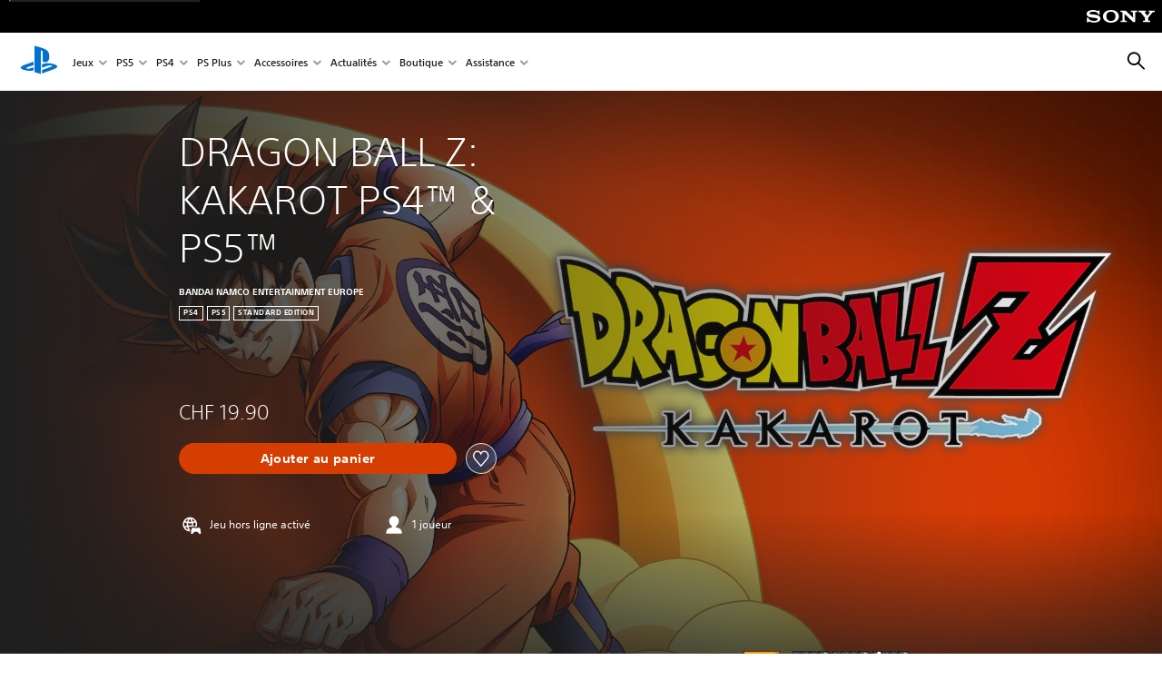

--- FILE ---
content_type: text/html;charset=utf-8
request_url: https://www.playstation.com/fr-ch/games/dragon-ball-z-kakarot/
body_size: 46480
content:
<!DOCTYPE HTML><html lang="fr-CH" xml:lang="fr-CH" dir="ltr"><head><link rel="preconnect" href="https://static.playstation.com" crossorigin/><link rel="preconnect" href="https://gmedia.playstation.com"/><link rel="dns-prefetch" href="https://static.playstation.com"/><link rel="dns-prefetch" href="https://gmedia.playstation.com"/><link rel="preconnect" href="https://web-toolbar.playstation.com" crossorigin/><link rel="dns-prefetch" href="https://web-toolbar.playstation.com"/><link rel="preconnect" href="https://assets.adobedtm.com" crossorigin/><link rel="dns-prefetch" href="https://assets.adobedtm.com"/><link rel="preconnect" href="https://fast.fonts.net" crossorigin/><link rel="dns-prefetch" href="https://fast.fonts.net"/><link rel="icon" type="image/png" href="https://gmedia.playstation.com/is/image/SIEPDC/ps-logo-favicon?$icon-16-16--t$" sizes="16x16"/><link rel="icon" type="image/png" href="https://gmedia.playstation.com/is/image/SIEPDC/ps-logo-favicon?$icon-32-32--t$" sizes="32x32"/><link rel="icon" type="image/png" href="https://gmedia.playstation.com/is/image/SIEPDC/ps-logo-favicon?$icon-96-96--t$" sizes="96x96"/><link rel="icon" type="image/png" href="https://gmedia.playstation.com/is/image/SIEPDC/ps-logo-favicon?$icon-128-128--t$" sizes="128x128"/><link rel="icon" type="image/png" href="https://gmedia.playstation.com/is/image/SIEPDC/ps-logo-favicon?$icon-196-196--t$" sizes="196x196"/><meta charset="UTF-8"/><meta name="template" content="auto-game-page"/><meta name="title" content="Dragon Ball Z: Kakarot - PS5,PS4 Jeux | PlayStation®"/><meta name="pageType" content="game"/><meta property="fb:app_id" content="page-metadata-facebook-id"/><meta name="viewport" content="width=device-width, initial-scale=1.0, viewport-fit=cover"/><meta http-equiv="content-type" content="text/html; charset=UTF-8"/><link rel="canonical" href="https://www.playstation.com/fr-ch/games/dragon-ball-z-kakarot/"/><meta name="search_id" content="games/dragon-ball-z-kakarot"/><meta name="google-site-verification" content="jvlMmfTRRTE3uPjvMTN9tBdat6DrAF6_bIxyrSVBisc"/><link rel="alternate" hreflang="th-th" href="https://www.playstation.com/th-th/games/dragon-ball-z-kakarot/"><link rel="alternate" hreflang="ja-jp" href="https://www.playstation.com/ja-jp/games/dragon-ball-z-kakarot/"><link rel="alternate" hreflang="ko-kr" href="https://www.playstation.com/ko-kr/games/dragon-ball-z-kakarot/"><link rel="alternate" hreflang="en-id" href="https://www.playstation.com/en-id/games/dragon-ball-z-kakarot/"><link rel="alternate" hreflang="zh-hans-hk" href="https://www.playstation.com/zh-hans-hk/games/dragon-ball-z-kakarot/"><link rel="alternate" hreflang="en-hk" href="https://www.playstation.com/en-hk/games/dragon-ball-z-kakarot/"><link rel="alternate" hreflang="zh-hant-hk" href="https://www.playstation.com/zh-hant-hk/games/dragon-ball-z-kakarot/"><link rel="alternate" hreflang="en-sg" href="https://www.playstation.com/en-sg/games/dragon-ball-z-kakarot/"><link rel="alternate" hreflang="en-my" href="https://www.playstation.com/en-my/games/dragon-ball-z-kakarot/"><link rel="alternate" hreflang="en-tw" href="https://www.playstation.com/en-tw/games/dragon-ball-z-kakarot/"><link rel="alternate" hreflang="en-vn" href="https://www.playstation.com/en-vn/games/dragon-ball-z-kakarot/"><link rel="alternate" hreflang="en-ph" href="https://www.playstation.com/en-ph/games/dragon-ball-z-kakarot/"><link rel="alternate" hreflang="en-th" href="https://www.playstation.com/en-th/games/dragon-ball-z-kakarot/"><link rel="alternate" hreflang="zh-hant-tw" href="https://www.playstation.com/zh-hant-tw/games/dragon-ball-z-kakarot/"><link rel="alternate" hreflang="es-ec" href="https://www.playstation.com/es-ec/games/dragon-ball-z-kakarot/"><link rel="alternate" hreflang="es-cr" href="https://www.playstation.com/es-cr/games/dragon-ball-z-kakarot/"><link rel="alternate" hreflang="es-bo" href="https://www.playstation.com/es-bo/games/dragon-ball-z-kakarot/"><link rel="alternate" hreflang="es-co" href="https://www.playstation.com/es-co/games/dragon-ball-z-kakarot/"><link rel="alternate" hreflang="es-ar" href="https://www.playstation.com/es-ar/games/dragon-ball-z-kakarot/"><link rel="alternate" hreflang="fr-ca" href="https://www.playstation.com/fr-ca/games/dragon-ball-z-kakarot/"><link rel="alternate" hreflang="es-gt" href="https://www.playstation.com/es-gt/games/dragon-ball-z-kakarot/"><link rel="alternate" hreflang="es-cl" href="https://www.playstation.com/es-cl/games/dragon-ball-z-kakarot/"><link rel="alternate" hreflang="es-pa" href="https://www.playstation.com/es-pa/games/dragon-ball-z-kakarot/"><link rel="alternate" hreflang="es-hn" href="https://www.playstation.com/es-hn/games/dragon-ball-z-kakarot/"><link rel="alternate" hreflang="es-uy" href="https://www.playstation.com/es-uy/games/dragon-ball-z-kakarot/"><link rel="alternate" hreflang="es-py" href="https://www.playstation.com/es-py/games/dragon-ball-z-kakarot/"><link rel="alternate" hreflang="es-ni" href="https://www.playstation.com/es-ni/games/dragon-ball-z-kakarot/"><link rel="alternate" hreflang="es-pe" href="https://www.playstation.com/es-pe/games/dragon-ball-z-kakarot/"><link rel="alternate" hreflang="es-mx" href="https://www.playstation.com/es-mx/games/dragon-ball-z-kakarot/"><link rel="alternate" hreflang="es-sv" href="https://www.playstation.com/es-sv/games/dragon-ball-z-kakarot/"><link rel="alternate" hreflang="pt-br" href="https://www.playstation.com/pt-br/games/dragon-ball-z-kakarot/"><link rel="alternate" hreflang="en-ca" href="https://www.playstation.com/en-ca/games/dragon-ball-z-kakarot/"><link rel="alternate" hreflang="en-us" href="https://www.playstation.com/en-us/games/dragon-ball-z-kakarot/"><link rel="alternate" hreflang="ar-lb" href="https://www.playstation.com/ar-lb/games/dragon-ball-z-kakarot/"><link rel="alternate" hreflang="en-lb" href="https://www.playstation.com/en-lb/games/dragon-ball-z-kakarot/"><link rel="alternate" hreflang="ar-bh" href="https://www.playstation.com/ar-bh/games/dragon-ball-z-kakarot/"><link rel="alternate" hreflang="en-bh" href="https://www.playstation.com/en-bh/games/dragon-ball-z-kakarot/"><link rel="alternate" hreflang="ar-kw" href="https://www.playstation.com/ar-kw/games/dragon-ball-z-kakarot/"><link rel="alternate" hreflang="en-kw" href="https://www.playstation.com/en-kw/games/dragon-ball-z-kakarot/"><link rel="alternate" hreflang="en-za" href="https://www.playstation.com/en-za/games/dragon-ball-z-kakarot/"><link rel="alternate" hreflang="sl-si" href="https://www.playstation.com/sl-si/games/dragon-ball-z-kakarot/"><link rel="alternate" hreflang="en-si" href="https://www.playstation.com/en-si/games/dragon-ball-z-kakarot/"><link rel="alternate" hreflang="en-tr" href="https://www.playstation.com/en-tr/games/dragon-ball-z-kakarot/"><link rel="alternate" hreflang="tr-tr" href="https://www.playstation.com/tr-tr/games/dragon-ball-z-kakarot/"><link rel="alternate" hreflang="ro-ro" href="https://www.playstation.com/ro-ro/games/dragon-ball-z-kakarot/"><link rel="alternate" hreflang="en-ro" href="https://www.playstation.com/en-ro/games/dragon-ball-z-kakarot/"><link rel="alternate" hreflang="de-at" href="https://www.playstation.com/de-at/games/dragon-ball-z-kakarot/"><link rel="alternate" hreflang="en-se" href="https://www.playstation.com/en-se/games/dragon-ball-z-kakarot/"><link rel="alternate" hreflang="sv-se" href="https://www.playstation.com/sv-se/games/dragon-ball-z-kakarot/"><link rel="alternate" hreflang="fr-be" href="https://www.playstation.com/fr-be/games/dragon-ball-z-kakarot/"><link rel="alternate" hreflang="nl-be" href="https://www.playstation.com/nl-be/games/dragon-ball-z-kakarot/"><link rel="alternate" hreflang="pl-pl" href="https://www.playstation.com/pl-pl/games/dragon-ball-z-kakarot/"><link rel="alternate" hreflang="fr-fr" href="https://www.playstation.com/fr-fr/games/dragon-ball-z-kakarot/"><link rel="alternate" hreflang="en-sk" href="https://www.playstation.com/en-sk/games/dragon-ball-z-kakarot/"><link rel="alternate" hreflang="sk-sk" href="https://www.playstation.com/sk-sk/games/dragon-ball-z-kakarot/"><link rel="alternate" hreflang="de-lu" href="https://www.playstation.com/de-lu/games/dragon-ball-z-kakarot/"><link rel="alternate" hreflang="fr-lu" href="https://www.playstation.com/fr-lu/games/dragon-ball-z-kakarot/"><link rel="alternate" hreflang="fr-ch" href="https://www.playstation.com/fr-ch/games/dragon-ball-z-kakarot/"><link rel="alternate" hreflang="it-ch" href="https://www.playstation.com/it-ch/games/dragon-ball-z-kakarot/"><link rel="alternate" hreflang="de-ch" href="https://www.playstation.com/de-ch/games/dragon-ball-z-kakarot/"><link rel="alternate" hreflang="fi-fi" href="https://www.playstation.com/fi-fi/games/dragon-ball-z-kakarot/"><link rel="alternate" hreflang="en-fi" href="https://www.playstation.com/en-fi/games/dragon-ball-z-kakarot/"><link rel="alternate" hreflang="hu-hu" href="https://www.playstation.com/hu-hu/games/dragon-ball-z-kakarot/"><link rel="alternate" hreflang="en-hu" href="https://www.playstation.com/en-hu/games/dragon-ball-z-kakarot/"><link rel="alternate" hreflang="en-in" href="https://www.playstation.com/en-in/games/dragon-ball-z-kakarot/"><link rel="alternate" hreflang="el-gr" href="https://www.playstation.com/el-gr/games/dragon-ball-z-kakarot/"><link rel="alternate" hreflang="en-gr" href="https://www.playstation.com/en-gr/games/dragon-ball-z-kakarot/"><link rel="alternate" hreflang="da-dk" href="https://www.playstation.com/da-dk/games/dragon-ball-z-kakarot/"><link rel="alternate" hreflang="en-mt" href="https://www.playstation.com/en-mt/games/dragon-ball-z-kakarot/"><link rel="alternate" hreflang="he-il" href="https://www.playstation.com/he-il/games/dragon-ball-z-kakarot/"><link rel="alternate" hreflang="en-il" href="https://www.playstation.com/en-il/games/dragon-ball-z-kakarot/"><link rel="alternate" hreflang="en-nz" href="https://www.playstation.com/en-nz/games/dragon-ball-z-kakarot/"><link rel="alternate" hreflang="en-pl" href="https://www.playstation.com/en-pl/games/dragon-ball-z-kakarot/"><link rel="alternate" hreflang="en-ie" href="https://www.playstation.com/en-ie/games/dragon-ball-z-kakarot/"><link rel="alternate" hreflang="en-cz" href="https://www.playstation.com/en-cz/games/dragon-ball-z-kakarot/"><link rel="alternate" hreflang="en-no" href="https://www.playstation.com/en-no/games/dragon-ball-z-kakarot/"><link rel="alternate" hreflang="no-no" href="https://www.playstation.com/no-no/games/dragon-ball-z-kakarot/"><link rel="alternate" hreflang="en-cy" href="https://www.playstation.com/en-cy/games/dragon-ball-z-kakarot/"><link rel="alternate" hreflang="ar-ae" href="https://www.playstation.com/ar-ae/games/dragon-ball-z-kakarot/"><link rel="alternate" hreflang="en-ae" href="https://www.playstation.com/en-ae/games/dragon-ball-z-kakarot/"><link rel="alternate" hreflang="en-hr" href="https://www.playstation.com/en-hr/games/dragon-ball-z-kakarot/"><link rel="alternate" hreflang="hr-hr" href="https://www.playstation.com/hr-hr/games/dragon-ball-z-kakarot/"><link rel="alternate" hreflang="ar-sa" href="https://www.playstation.com/ar-sa/games/dragon-ball-z-kakarot/"><link rel="alternate" hreflang="en-sa" href="https://www.playstation.com/en-sa/games/dragon-ball-z-kakarot/"><link rel="alternate" hreflang="en-dk" href="https://www.playstation.com/en-dk/games/dragon-ball-z-kakarot/"><link rel="alternate" hreflang="ar-om" href="https://www.playstation.com/ar-om/games/dragon-ball-z-kakarot/"><link rel="alternate" hreflang="en-om" href="https://www.playstation.com/en-om/games/dragon-ball-z-kakarot/"><link rel="alternate" hreflang="bg-bg" href="https://www.playstation.com/bg-bg/games/dragon-ball-z-kakarot/"><link rel="alternate" hreflang="en-bg" href="https://www.playstation.com/en-bg/games/dragon-ball-z-kakarot/"><link rel="alternate" hreflang="ar-qa" href="https://www.playstation.com/ar-qa/games/dragon-ball-z-kakarot/"><link rel="alternate" hreflang="en-qa" href="https://www.playstation.com/en-qa/games/dragon-ball-z-kakarot/"><link rel="alternate" hreflang="en-gb" href="https://www.playstation.com/en-gb/games/dragon-ball-z-kakarot/"><link rel="alternate" hreflang="en-au" href="https://www.playstation.com/en-au/games/dragon-ball-z-kakarot/"><link rel="alternate" hreflang="cs-cz" href="https://www.playstation.com/cs-cz/games/dragon-ball-z-kakarot/"><link rel="alternate" hreflang="pt-pt" href="https://www.playstation.com/pt-pt/games/dragon-ball-z-kakarot/"><link rel="alternate" hreflang="es-es" href="https://www.playstation.com/es-es/games/dragon-ball-z-kakarot/"><link rel="alternate" hreflang="it-it" href="https://www.playstation.com/it-it/games/dragon-ball-z-kakarot/"><link rel="alternate" hreflang="ru-ua" href="https://www.playstation.com/ru-ua/games/dragon-ball-z-kakarot/"><link rel="alternate" hreflang="uk-ua" href="https://www.playstation.com/uk-ua/games/dragon-ball-z-kakarot/"><link rel="alternate" hreflang="sr-rs" href="https://www.playstation.com/sr-rs/games/dragon-ball-z-kakarot/"><link rel="alternate" hreflang="de-de" href="https://www.playstation.com/de-de/games/dragon-ball-z-kakarot/"><link rel="alternate" hreflang="nl-nl" href="https://www.playstation.com/nl-nl/games/dragon-ball-z-kakarot/"><link rel="alternate" hreflang="en-is" href="https://www.playstation.com/en-is/games/dragon-ball-z-kakarot/"><link rel="alternate" href="https://www.playstation.com/country-selector/index.html" hreflang="x-default"/><link rel="preload" as="style" href="https://static.playstation.com/font-stack/v1/css/font-all.css"/><link rel="stylesheet" href="https://static.playstation.com/font-stack/v1/css/font-all.css"/><link rel="preload" as="style" href="https://static.playstation.com/font-stack/v1/css/font-sst-condensed.css"/><link rel="stylesheet" href="https://static.playstation.com/font-stack/v1/css/font-sst-condensed.css"/><script id="targetSegments" type="application/json"> [{"id":0,"name":"5F71962D"},{"id":1,"name":"B6123318"},{"id":2,"name":"2024B0F4"},{"id":3,"name":"5B5A825F"},{"id":4,"name":"084F335C"},{"id":5,"name":"7F4803CA"},{"id":6,"name":"98F02ECD"},{"id":7,"name":"274AF896"},{"id":8,"name":"B92E6D35"},{"id":9,"name":"0DE4522D"},{"id":10,"name":"7B27409A"},{"id":11,"name":"CC6C2C23"},{"id":12,"name":"FAF10240"},{"id":13,"name":"8DF632D6"},{"id":14,"name":"14FF636C"},{"id":15,"name":"63F853FA"},{"id":16,"name":"FD9CC659"},{"id":17,"name":"8A9BF6CF"},{"id":18,"name":"1392A775"},{"id":19,"name":"649597E3"},{"id":20,"name":"0D0CF3E2"},{"id":21,"name":"EBF6AFE3"},{"id":22,"name":"72FFFE59"},{"id":23,"name":"9B9C5B6C"},{"id":24,"name":"05F8CECF"},{"id":25,"name":"FF94F2AD"},{"id":26,"name":"8893C23B"},{"id":27,"name":"119A9381"},{"id":28,"name":"669DA317"},{"id":29,"name":"C051793C"},{"id":30,"name":"2932DC09"},{"id":31,"name":"5E35EC9F"},{"id":32,"name":"5445284C"},{"id":33,"name":"EFF71E5B"},{"id":34,"name":"234218DA"},{"id":35,"name":"BD268D79"},{"id":36,"name":"242FDCC3"},{"id":37,"name":"CA21BDEF"},{"id":38,"name":"5328EC55"},{"id":39,"name":"01F97F77"},{"id":40,"name":"F6EC2F1A"},{"id":41,"name":"76FE4FE1"},{"id":42,"name":"E89ADA42"},{"id":43,"name":"1F8F8A2F"},{"id":44,"name":"5BBEF5AB"},{"id":45,"name":"C5DA6008"},{"id":46,"name":"2CB9C53D"},{"id":47,"name":"B2DD509E"}] </script><link rel="preload" as="style" href="/etc.clientlibs/global_pdc/clientlibs/auto-clientlibs/pdc.vendor.min.b15b2d0dd1b144f1f2cd1682e6936d8a.css" type="text/css"><link rel="stylesheet" href="/etc.clientlibs/global_pdc/clientlibs/auto-clientlibs/pdc.vendor.min.b15b2d0dd1b144f1f2cd1682e6936d8a.css" type="text/css"><link rel="preload" as="style" href="/etc.clientlibs/global_pdc/clientlibs/clientlibs-jetstream.min.4750a11fc94c6ad70f19b38e12310826.css" type="text/css"><link rel="stylesheet" href="/etc.clientlibs/global_pdc/clientlibs/clientlibs-jetstream.min.4750a11fc94c6ad70f19b38e12310826.css" type="text/css"><link rel="preload" as="style" href="/etc.clientlibs/global_pdc/clientlibs/auto-clientlibs/pdc.designkit.min.5371e17736458cf688e8e6a01ea20105.css" type="text/css"><link rel="stylesheet" href="/etc.clientlibs/global_pdc/clientlibs/auto-clientlibs/pdc.designkit.min.5371e17736458cf688e8e6a01ea20105.css" type="text/css"><script type="text/javascript" src="/etc.clientlibs/global_pdc/clientlibs/auto-clientlibs/pdc.jquery.min.cf2fbbf84281d9ecbffb4993203d543b.js"></script><script type="text/javascript" src="/etc.clientlibs/global_pdc/clientlibs/auto-clientlibs/pdc.prelaunch.min.a35fed6b2a46c7bf198392dca6ea93c1.js"></script><script src="//assets.adobedtm.com/3dc13bcabc29/e1d3c7e41fac/launch-c1f03f5b4bc6.min.js"></script><script type="text/javascript" src="/etc.clientlibs/global_pdc/clientlibs/auto-clientlibs/pdc.vendor.min.2dda815ad00141feb831600b777f8e2c.js" defer></script><script type="text/javascript" src="/etc.clientlibs/global_pdc/clientlibs/clientlibs-inaemvendor.min.d4f3a73ec26bc58fabfbfd7f152bf9a1.js" defer></script><script> window.schema_highlighter = { accountId: "Sony", outputCache: true }; </script><script async src="https://cdn.schemaapp.com/javascript/highlight.js"></script><meta name="wca-ssr-version" content="3.38.1-1.0"><meta name="wca-locale" content="fr-CH"><meta name="wca-theme" content="light"><script id="wca-config-overrides" type="application/json"> {"feature":{"oneTrustNoticeEnabled":true},"client":{"webCheckout":{"unifiedCartEnabled":true}}}</script><link rel="preconnect" href="https://static.playstation.com" crossorigin><link rel="dns-prefetch" href="https://static.playstation.com"><link rel="preconnect" href="https://web.np.playstation.com/api/graphql/v1"><link rel="dns-prefetch" href="https://web.np.playstation.com/api/graphql/v1"><link rel="preconnect" href="https://image.api.playstation.com" crossorigin><link rel="dns-prefetch" href="https://image.api.playstation.com"><link rel="dns-prefetch" href="https://checkout.playstation.com"><link rel="preconnect" href="https://cdn.cookielaw.org" crossorigin><link rel="dns-prefetch" href="https://cdn.cookielaw.org"><link rel="stylesheet" href="https://static.playstation.com/base-styles/v0/psw-styles.css"><script id="wca-config" type="application/json"> {"env":"production","name":"@sie-private/web-commerce-anywhere","version":"3.38.1-1.0","gitBranch":"default-branch","gitSha":"24bb1e7a8b48bc7eb1fadfe2e23fd6c46a9e5713","psnAppVersion":"@sie-private/web-commerce-anywhere/3.38.1-1.0-24bb1e7a8b48bc7eb1fadfe2e23fd6c46a9e5713","isoenv":"psnnp/np","client":{"downloadHref":"https://library.playstation.com/recently-purchased","activateConsoleHref":"https://id.sonyentertainmentnetwork.com/id/management_ca/#/p/device_management","wishlistHref":"https://library.playstation.com/wishlist","webStore":{"origin":"https://store.playstation.com"},"cookieMonster":{"origin":"https://id.sonyentertainmentnetwork.com"},"productUrlSchema":"https://store.playstation.com/{locale}/product/{productId}","evidon":{"origin":"https://c.evidon.com"},"oneTrust":{"origin":"https://cdn.cookielaw.org"},"publicPath":"https://static.playstation.com/wca/v2/","manifest":{"src":{"core":{"js":["https://static.playstation.com/wca/v2/js/common.d9ef208fe1895fc702e3.js","https://static.playstation.com/wca/v2/js/ui-components.aac961be3474d7bb0f4d.js","https://static.playstation.com/wca/v2/js/main.c1fef32da341f2b6b0af.js","https://static.playstation.com/wca/v2/js/network.337266fc67495b7c257b.js","https://static.playstation.com/wca/v2/js/telemetry.6ec00fd5b9ec4ab72f9c.js","https://static.playstation.com/wca/v2/js/ui-framework.b63e4dd729e6360e79ce.js"],"css":[]},"addOns":{"js":["https://static.playstation.com/wca/v2/js/addOns.329b0b20c948f501210c.js"],"css":[]},"compatibilityNotices":{"js":["https://static.playstation.com/wca/v2/js/compatibilityNotices.4bad176cfd2848a2d681.js"],"css":[]},"contentRating":{"js":["https://static.playstation.com/wca/v2/js/contentRating.75650c0b94313f32fd06.js"],"css":[]},"ctaWithPrice":{},"footer":{"js":["https://static.playstation.com/wca/v2/js/footer.1743da32ab5a7c3c6139.js"],"css":[]},"friendsWhoPlay":{"js":["https://static.playstation.com/wca/v2/js/friendsWhoPlay.e8897ef5f4510737fc4e.js"],"css":[]},"gameBackgroundImage":{"js":["https://static.playstation.com/wca/v2/js/gameBackgroundImage.0e94ab9e2655d6d6dc0d.js"],"css":[]},"gameInfo":{"js":["https://static.playstation.com/wca/v2/js/gameInfo.069a7f4d6317e618f13e.js"],"css":[]},"gameOverview":{},"gameTitle":{"js":["https://static.playstation.com/wca/v2/js/gameTitle.5a104794d5281ef18414.js"],"css":[]},"legalText":{"js":["https://static.playstation.com/wca/v2/js/legalText.dfcacc708e696eb24e8d.js"],"css":[]},"upsell":{"js":["https://static.playstation.com/wca/v2/js/upsell.b6bbd1e97800364f9a38.js"],"css":[]},"accessibilityFeatures":{"js":["https://static.playstation.com/wca/v2/js/accessibilityFeatures.0d09b51209a6323f5657.js"],"css":[]},"mediaCarousel":{"js":["https://static.playstation.com/wca/v2/js/mediaCarousel.9b57948b2c02a0c26873.js"],"css":[]},"physicalProductMetadata":{"js":["https://static.playstation.com/wca/v2/js/physicalProductMetadata.7726a1be95f3a3d542f4.js"],"css":[]},"starRating":{"js":["https://static.playstation.com/wca/v2/js/starRating.00f55df96631007e37b9.js"],"css":[]},"tierDiscountBadge":{"js":["https://static.playstation.com/wca/v2/js/tierDiscountBadge.fb7a86fadc03605381b0.js"],"css":[]},"tierSelector":{"js":["https://static.playstation.com/wca/v2/js/tierSelector.7a9fb1014dcc5fe4a32e.js"],"css":[]},"tierSelectorFull":{"js":["https://static.playstation.com/wca/v2/js/tierSelectorFull.45c68dc1e41dff76f83c.js"],"css":[]}},"gensen":{"ar-ae":"https://static.playstation.com/wca/v2/gensen/ar-ae.7a47a09c.json","en-us":"https://static.playstation.com/wca/v2/gensen/en-us.b7eb197f.json","en-gb":"https://static.playstation.com/wca/v2/gensen/en-gb.11e880ea.json","bg-bg":"https://static.playstation.com/wca/v2/gensen/bg-bg.3f3762ee.json","cs-cz":"https://static.playstation.com/wca/v2/gensen/cs-cz.51dc4b11.json","da-dk":"https://static.playstation.com/wca/v2/gensen/da-dk.d284f326.json","de-de":"https://static.playstation.com/wca/v2/gensen/de-de.060eba4d.json","el-gr":"https://static.playstation.com/wca/v2/gensen/el-gr.c677e162.json","es-419":"https://static.playstation.com/wca/v2/gensen/es-419.0ddabf01.json","es-es":"https://static.playstation.com/wca/v2/gensen/es-es.23a479e4.json","fi-fi":"https://static.playstation.com/wca/v2/gensen/fi-fi.3d838c57.json","fr-ca":"https://static.playstation.com/wca/v2/gensen/fr-ca.bacd9c22.json","fr-fr":"https://static.playstation.com/wca/v2/gensen/fr-fr.50c5b0f0.json","he-il":"https://static.playstation.com/wca/v2/gensen/he-il.874e60f9.json","hr-hr":"https://static.playstation.com/wca/v2/gensen/hr-hr.867fccb0.json","hu-hu":"https://static.playstation.com/wca/v2/gensen/hu-hu.b26619ab.json","id-id":"https://static.playstation.com/wca/v2/gensen/id-id.8e1106e3.json","it-it":"https://static.playstation.com/wca/v2/gensen/it-it.46300acd.json","ja-jp":"https://static.playstation.com/wca/v2/gensen/ja-jp.1d2d9893.json","ko-kr":"https://static.playstation.com/wca/v2/gensen/ko-kr.23033b2b.json","nl-nl":"https://static.playstation.com/wca/v2/gensen/nl-nl.ef75e762.json","no-no":"https://static.playstation.com/wca/v2/gensen/no-no.b8149367.json","pl-pl":"https://static.playstation.com/wca/v2/gensen/pl-pl.e38a45ad.json","pt-br":"https://static.playstation.com/wca/v2/gensen/pt-br.259d7c1c.json","pt-pt":"https://static.playstation.com/wca/v2/gensen/pt-pt.e97edb5a.json","ro-ro":"https://static.playstation.com/wca/v2/gensen/ro-ro.1c8fa435.json","ru-ru":"https://static.playstation.com/wca/v2/gensen/ru-ru.058fb043.json","sk-sk":"https://static.playstation.com/wca/v2/gensen/sk-sk.f30b3446.json","sl-si":"https://static.playstation.com/wca/v2/gensen/sl-si.3477a66f.json","sr-rs":"https://static.playstation.com/wca/v2/gensen/sr-rs.059fe81c.json","sv-se":"https://static.playstation.com/wca/v2/gensen/sv-se.fcc973d1.json","th-th":"https://static.playstation.com/wca/v2/gensen/th-th.fbf42ee1.json","tr-tr":"https://static.playstation.com/wca/v2/gensen/tr-tr.b3176ac0.json","uk-ua":"https://static.playstation.com/wca/v2/gensen/uk-ua.c029e357.json","vi-vn":"https://static.playstation.com/wca/v2/gensen/vi-vn.6258b0e1.json","zh-hans":"https://static.playstation.com/wca/v2/gensen/zh-hans.a739e2f3.json","zh-hant":"https://static.playstation.com/wca/v2/gensen/zh-hant.cba414d8.json","zz-zz":"https://static.playstation.com/wca/v2/gensen/zz-zz.faa6b36f.json"}},"session":{"isSignedInCookie":"isSignedIn"},"webCheckout":{"name":"embeddedcart","clientId":"2dec2b13-57dc-4966-8294-6df0d627e109","origin":"https://checkout.playstation.com","loadTimeout":30000,"unifiedCartEnabled":false},"webCommerceAnywhere":{"origin":"https://web-commerce-anywhere.playstation.com"}},"staticAsset":{"iconOrigin":"https://static.playstation.com/icons/v0/","imageOrigin":"https://static.playstation.com/images/v0/","imageManagerOrigin":"https://image.api.playstation.com","fontsMain":"https://static.playstation.com/font-stack/v1/css/font-all-no-italic.css","stylesMain":"https://static.playstation.com/base-styles/v0/psw-styles.css"},"feature":{"queryWhitelist":true,"telemetryReporting":true,"enableUpsellCtas":true,"enableWishlistCta":true,"telemetrySamplingThreshold":10,"evidonNoticeEnabled":false,"enableEvidonScript":false,"oneTrustNoticeEnabled":true,"enableOneTrustScript":true,"enableBundling":false,"enableTierSelectorFull":false,"enableDynamicBenefitList":false},"service":{"gql":{"origin":"https://web.np.playstation.com/api/graphql/v1"},"sbahn":{"proxyUrl":null}}} </script><script defer crossorigin src="https://static.playstation.com/wca/v2/js/common.d9ef208fe1895fc702e3.js" type="application/javascript"></script><script defer crossorigin src="https://static.playstation.com/wca/v2/js/ui-components.aac961be3474d7bb0f4d.js" type="application/javascript"></script><script defer crossorigin src="https://static.playstation.com/wca/v2/js/main.c1fef32da341f2b6b0af.js" type="application/javascript"></script><script defer crossorigin src="https://static.playstation.com/wca/v2/js/network.337266fc67495b7c257b.js" type="application/javascript"></script><script defer crossorigin src="https://static.playstation.com/wca/v2/js/telemetry.6ec00fd5b9ec4ab72f9c.js" type="application/javascript"></script><script defer crossorigin src="https://static.playstation.com/wca/v2/js/ui-framework.b63e4dd729e6360e79ce.js" type="application/javascript"></script><title>DRAGON BALL Z: KAKAROT PS4™ &amp; PS5™</title><meta name="description" content="Revivez lhistoire de Son Goku et des Guerriers Z dans DRAGON BALL Z KAKAROT&nbsp; Au-delà des affrontements épiques, vivez le monde de DRAGON BALL Z, combattez, mangez, pêchez et entraînez-vous avec Son Goku, Son Gohan, Vegeta et les autres. Explorez de nouvelles zones et aventures en progressant dans lhistoire et formez de puissants liens damitié avec dautres héros de lunivers Dragon Ball Z. "><script id="mfe-jsonld-tags" type="application/ld+json">{"@context":"http://schema.org","@type":"Product","name":"DRAGON BALL Z: KAKAROT PS4™ & PS5™","category":"Jeu complet","description":"Revivez lhistoire de Son Goku et des Guerriers Z dans DRAGON BALL Z KAKAROT  Au-delà des affrontements épiques, vivez le monde de DRAGON BALL Z, combattez, mangez, pêchez et entraînez-vous avec Son Goku, Son Gohan, Vegeta et les autres. Explorez de nouvelles zones et aventures en progressant dans lhistoire et formez de puissants liens damitié avec dautres héros de lunivers Dragon Ball Z. ","sku":"EP0700-PPSA08083_00-ATREMASTER001PS5","image":"https://image.api.playstation.com/vulcan/ap/rnd/202212/1616/ebKSYAneFeVLHD7SAWP1l5TE.png","offers":{"@type":"Offer","price":19.9,"priceCurrency":"CHF"}}</script><meta property="og:title" content="DRAGON BALL Z: KAKAROT PS4™ &amp; PS5™"><meta property="og:url" content="https://www.playstation.com/fr-ch/games/dragon-ball-z-kakarot-ps4-and-ps5"><meta property="og:type" content="game"><meta property="og:description" content="Revivez lhistoire de Son Goku et des Guerriers Z dans DRAGON BALL Z KAKAROT&nbsp; Au-delà des affrontements épiques, vivez le monde de DRAGON BALL Z, combattez, mangez, pêchez et entraînez-vous avec Son Goku, Son Gohan, Vegeta et les autres. Explorez de nouvelles zones et aventures en progressant dans lhistoire et formez de puissants liens damitié avec dautres héros de lunivers Dragon Ball Z. "><meta property="og:image" content="https://image.api.playstation.com/vulcan/ap/rnd/202212/1616/ebKSYAneFeVLHD7SAWP1l5TE.png"><meta property="og:locale" content="fr_ch"><meta property="og:site_name" content="PlayStation"><meta name="twitter:card" content="twitter"><meta name="twitter:title" content="DRAGON BALL Z: KAKAROT PS4™ &amp; PS5™"><meta name="twitter:description" content="Revivez lhistoire de Son Goku et des Guerriers Z dans DRAGON BALL Z KAKAROT&nbsp; Au-delà des affrontements épiques, vivez le monde de DRAGON BALL Z, combattez, mangez, pêchez et entraînez-vous avec Son Goku, Son Gohan, Vegeta et les autres. Explorez de nouvelles zones et aventures en progressant dans lhistoire et formez de puissants liens damitié avec dautres héros de lunivers Dragon Ball Z. "><meta name="twitter:image:src" content="https://image.api.playstation.com/vulcan/ap/rnd/202212/1616/ebKSYAneFeVLHD7SAWP1l5TE.png"><meta name="twitter:site" content="@PlayStation"><meta name="twitter:creator" content="@PlayStation"><meta name="image" content="https://image.api.playstation.com/gs2-sec/appkgo/prod/CUSA14835_00/3/i_ccd05c92612de5e47b057adf385a52d009477d50172352893034c19d2513943b/i/icon0.png"/><meta name="release_date_timestamp" content="1673564400000"/><meta name="releaseDate" content="2023-01-12T23:00:00Z"/><meta name="skuIds" content="EP0700-PPSA08083_00-ATREMASTER001PS5-E003,EP0700-PPSA08083_00-DBZKTMASTEREDIT0-E001,EP0700-PPSA08083_00-DBZKTDAIMAEDIT00-E001,EP0700-CUSA31286_00-DBZKDEMOVERSION0-E002"/><meta name="searchtitle" content="DRAGON BALL Z: KAKAROT PS4™ &amp; PS5™"/><meta name="platforms" content="PS4,PS5"/><meta name="genres" content="Jeu de rôle (RPG),Aventure,Action"/><meta name="name" content="DRAGON BALL Z: KAKAROT PS4™ &amp; PS5™"/><meta name="publisher" content="BANDAI NAMCO ENTERTAINMENT EUROPE"/><meta name="conceptId" content="233235"/><meta name="contentRating" content="PEGI_12"/><meta name="platformRank" content="15"/><meta name="productType" content="FULL_GAME"/><script type="application/ld+json"> {"@context":"https://schema.org","@type":"BreadcrumbList","itemListElement":[{"@type":"ListItem","position":1,"name":"Accueil\n","item":"https://www.playstation.com/fr-ch/"},{"@type":"ListItem","position":2,"name":"Jeux ","item":"https://www.playstation.com/fr-ch/games/"},{"@type":"ListItem","position":3,"name":"Dragon Ball Z: Kakarot"}]} </script></head><body class="basepage page basicpage" data-template="auto-game-page" data-region="EMEA" data-locale="fr-ch" data-mercury-locale="fr" data-page-category="Game Detail" data-age-gate-type="DOB" data-date-format="dd/MM/YYYY" data-age-threshold="18" data-cookie-timeout="30" data-base-io-url="https://io.playstation.com" data-wc-api="https://web-commerce-anywhere.playstation.com" data-arkham-api="https://web.np.playstation.com" data-store-disabled="true" data-store-lang="fr" data-store-locale="ch" data-game-info="{&#34;name&#34;:&#34;Dragon Ball Z: Kakarot&#34;,&#34;category&#34;:&#34;FULL_GAME&#34;,&#34;attributes&#34;:{&#34;developer&#34;:null,&#34;publisher&#34;:null,&#34;genre&#34;:&#34;Action,Aventure,Jeu de rôle (RPG)&#34;,&#34;id&#34;:&#34;&#34;}}" data-product-info="{&#34;compatibilityNotices&#34;:[&#34;NO_OF_PLAYERS&#34;,&#34;OFFLINE_PLAY_MODE&#34;],&#34;conceptId&#34;:&#34;233235&#34;,&#34;contentRating&#34;:&#34;PEGI_12&#34;,&#34;genres&#34;:[&#34;ROLE_PLAYING_GAMES&#34;,&#34;ADVENTURE&#34;,&#34;ACTION&#34;],&#34;hasAddons&#34;:true,&#34;hasContentRating&#34;:true,&#34;hasPublisherLegal&#34;:false,&#34;hasSellableItems&#34;:true,&#34;hasUpsells&#34;:true,&#34;image&#34;:&#34;https://image.api.playstation.com/gs2-sec/appkgo/prod/CUSA14835_00/3/i_ccd05c92612de5e47b057adf385a52d009477d50172352893034c19d2513943b/i/icon0.png&#34;,&#34;minimumAge&#34;:12,&#34;name&#34;:&#34;DRAGON BALL Z: KAKAROT PS4™ &amp; PS5™&#34;,&#34;platforms&#34;:[&#34;PS4&#34;,&#34;PS5&#34;],&#34;productId&#34;:&#34;EP0700-PPSA08083_00-ATREMASTER001PS5&#34;,&#34;price&#34;:19.9,&#34;priceCurrency&#34;:&#34;CHF&#34;,&#34;productType&#34;:&#34;FULL_GAME&#34;,&#34;publisher&#34;:&#34;BANDAI NAMCO ENTERTAINMENT EUROPE&#34;,&#34;releaseDate&#34;:&#34;2023-01-12T23:00:00Z&#34;,&#34;skuIds&#34;:[&#34;EP0700-PPSA08083_00-ATREMASTER001PS5-E003&#34;,&#34;EP0700-PPSA08083_00-DBZKTMASTEREDIT0-E001&#34;,&#34;EP0700-PPSA08083_00-DBZKTDAIMAEDIT00-E001&#34;,&#34;EP0700-CUSA31286_00-DBZKDEMOVERSION0-E002&#34;],&#34;skus&#34;:[{&#34;conceptId&#34;:&#34;233235&#34;,&#34;contentRating&#34;:&#34;PEGI_12&#34;,&#34;skuId&#34;:&#34;EP0700-PPSA08083_00-ATREMASTER001PS5-E003&#34;,&#34;price&#34;:19.9,&#34;priceCurrency&#34;:&#34;CHF&#34;,&#34;genres&#34;:[&#34;ROLE_PLAYING_GAMES&#34;,&#34;ADVENTURE&#34;,&#34;ACTION&#34;],&#34;name&#34;:&#34;DRAGON BALL Z: KAKAROT PS4™ &amp; PS5™&#34;,&#34;productId&#34;:&#34;EP0700-PPSA08083_00-ATREMASTER001PS5&#34;,&#34;productType&#34;:&#34;FULL_GAME&#34;,&#34;publisher&#34;:&#34;BANDAI NAMCO ENTERTAINMENT EUROPE&#34;,&#34;releaseDate&#34;:&#34;2023-01-12T23:00:00Z&#34;},{&#34;conceptId&#34;:&#34;233235&#34;,&#34;contentRating&#34;:&#34;PEGI_12&#34;,&#34;skuId&#34;:&#34;EP0700-PPSA08083_00-DBZKTMASTEREDIT0-E001&#34;,&#34;price&#34;:68.53,&#34;priceCurrency&#34;:&#34;CHF&#34;,&#34;genres&#34;:[&#34;ROLE_PLAYING_GAMES&#34;,&#34;ADVENTURE&#34;,&#34;ACTION&#34;],&#34;name&#34;:&#34;DRAGON BALL Z : KAKAROT - MASTER EDITION&#34;,&#34;productId&#34;:&#34;EP0700-PPSA08083_00-DBZKTMASTEREDIT0&#34;,&#34;productType&#34;:&#34;PREMIUM_EDITION&#34;,&#34;publisher&#34;:&#34;BANDAI NAMCO ENTERTAINMENT EUROPE&#34;,&#34;releaseDate&#34;:&#34;2025-07-16T22:00:00Z&#34;},{&#34;conceptId&#34;:&#34;233235&#34;,&#34;contentRating&#34;:&#34;PEGI_12&#34;,&#34;skuId&#34;:&#34;EP0700-PPSA08083_00-DBZKTDAIMAEDIT00-E001&#34;,&#34;price&#34;:34.93,&#34;priceCurrency&#34;:&#34;CHF&#34;,&#34;genres&#34;:[&#34;ROLE_PLAYING_GAMES&#34;,&#34;ADVENTURE&#34;,&#34;ACTION&#34;],&#34;name&#34;:&#34;DRAGON BALL Z: KAKAROT DAIMA EDITION&#34;,&#34;productId&#34;:&#34;EP0700-PPSA08083_00-DBZKTDAIMAEDIT00&#34;,&#34;productType&#34;:&#34;PREMIUM_EDITION&#34;,&#34;publisher&#34;:&#34;BANDAI NAMCO ENTERTAINMENT EUROPE&#34;,&#34;releaseDate&#34;:&#34;2025-07-16T22:00:00Z&#34;},{&#34;conceptId&#34;:&#34;233235&#34;,&#34;contentRating&#34;:&#34;PEGI_12&#34;,&#34;skuId&#34;:&#34;EP0700-CUSA31286_00-DBZKDEMOVERSION0-E002&#34;,&#34;genres&#34;:[&#34;ROLE_PLAYING_GAMES&#34;,&#34;ADVENTURE&#34;,&#34;ACTION&#34;],&#34;name&#34;:&#34;DRAGON BALL Z: KAKAROT Demo Version&#34;,&#34;productId&#34;:&#34;EP0700-CUSA31286_00-DBZKDEMOVERSION0&#34;,&#34;productType&#34;:&#34;DEMO&#34;,&#34;publisher&#34;:&#34;BANDAI NAMCO ENTERTAINMENT EUROPE&#34;,&#34;releaseDate&#34;:&#34;2021-12-15T23:00:00Z&#34;}]}" data-advanced-age-gate="false" data-rating-age-threshold="12" data-sf-custom-domain="https://sie-calypso.my.salesforce.com" data-sf-env-1="https://ps-support.playstation.com" data-sf-env-2="https://service.force.com" data-sf-id="00D3h00000669Bv" data-sf-base-live-agent-content-url="https://c.la1-core1.sfdc-8tgtt5.salesforceliveagent.com/content" data-sf-base-live-agent-url="https://d.la1-core1.sfdc-8tgtt5.salesforceliveagent.com/chat" data-run-mode="publish"><script src="/etc.clientlibs/global_pdc/clientlibs/auto-clientlibs/pdc.preload.min.47fdd998d6a731f86470a1b08314e103.js"></script><section id="shared-nav-root"><div id="shared-nav-container"><header id="shared-nav"><div id='sb-social-toolbar-root'></div></header></div></section><div class="root"><div class="gdk root container responsivegrid" id="gdk__content"><div id="container-f1531e94bf" class=" cmp-container"><div class="root"><div class="gdk root container responsivegrid"><div id="container-68cc1d4952" class=" cmp-container"><div class="gamehero"><div class="game-hero__wrapper +hasStarRating gpdc-section theme--dark game-hero--full +hasBatarang" data-hero-custom-theme-color="false"><div class="game-hero"><div class="game-hero__keyart"><script id="env:69f59d40-f71a-11f0-9746-27400c782e31" type="application/json">{"args":{"conceptId":"233235"},"overrides":{"legacy":true,"locale":"fr-ch","theme":"dark"},"cache":{"Product:EP0700-PPSA08083_00-ATREMASTER001PS5":{"id":"EP0700-PPSA08083_00-ATREMASTER001PS5","__typename":"Product","name":"DRAGON BALL Z: KAKAROT PS4™ & PS5™","personalizedMeta":{"__typename":"PersonalizedMeta","media":[{"__typename":"Media","role":"BACKGROUND","type":"IMAGE","url":"https://image.api.playstation.com/vulcan/ap/rnd/202212/1616/EhYtY4IXUaHyd3IWKW1XGSiF.png"},{"__typename":"Media","role":"EDITION_KEY_ART","type":"IMAGE","url":"https://image.api.playstation.com/vulcan/ap/rnd/202212/1616/KoT86rOfGJwq4rmJ47QFQmzW.jpg"},{"__typename":"Media","role":"FOUR_BY_THREE_BANNER","type":"IMAGE","url":"https://image.api.playstation.com/vulcan/ap/rnd/202212/1616/TkFTL9nc2IcILd800S1reAxW.jpg"},{"__typename":"Media","role":"GAMEHUB_COVER_ART","type":"IMAGE","url":"https://image.api.playstation.com/vulcan/ap/rnd/202212/1616/EwvOUbE32JQ4w0qpbKsMjSSv.jpg"},{"__typename":"Media","role":"LOGO","type":"IMAGE","url":"https://image.api.playstation.com/vulcan/ap/rnd/202212/1616/TugiWVeh1dkT9nofiHjEBtHq.png"},{"__typename":"Media","role":"SCREENSHOT","type":"IMAGE","url":"https://image.api.playstation.com/vulcan/ap/rnd/202212/1616/dxgprGq7HX4l1Jq3SvQXwMt6.jpg"},{"__typename":"Media","role":"SCREENSHOT","type":"IMAGE","url":"https://image.api.playstation.com/vulcan/ap/rnd/202212/1616/6pjyOrhkCwpyURHFO0RtG8RL.jpg"},{"__typename":"Media","role":"SCREENSHOT","type":"IMAGE","url":"https://image.api.playstation.com/vulcan/ap/rnd/202212/1616/b7FqDtixVJqC1ZAqZH7gFbUI.jpg"},{"__typename":"Media","role":"SCREENSHOT","type":"IMAGE","url":"https://image.api.playstation.com/vulcan/ap/rnd/202212/1616/FZ5cPKssfy39CZi6HH5KEiyf.jpg"},{"__typename":"Media","role":"SCREENSHOT","type":"IMAGE","url":"https://image.api.playstation.com/vulcan/ap/rnd/202212/1616/qKehahBcmyUVAOODcLwpJoEG.jpg"},{"__typename":"Media","role":"SCREENSHOT","type":"IMAGE","url":"https://image.api.playstation.com/vulcan/ap/rnd/202212/1616/iVQxPUVrEjOnqseT3tRA4HN3.jpg"},{"__typename":"Media","role":"SCREENSHOT","type":"IMAGE","url":"https://image.api.playstation.com/vulcan/ap/rnd/202212/1616/Aid8EFsTu7xr67ALqBZoF3HK.jpg"},{"__typename":"Media","role":"SCREENSHOT","type":"IMAGE","url":"https://image.api.playstation.com/vulcan/ap/rnd/202212/1616/DKcmffMA7xq7qJGVc1UC1mTd.jpg"},{"__typename":"Media","role":"SCREENSHOT","type":"IMAGE","url":"https://image.api.playstation.com/vulcan/ap/rnd/202212/1616/Njachg19natWUJWcASQwWPG8.jpg"},{"__typename":"Media","role":"SCREENSHOT","type":"IMAGE","url":"https://image.api.playstation.com/vulcan/ap/rnd/202212/1616/vri19Ou67YO7b8oHm5jKVVXD.jpg"},{"__typename":"Media","role":"MASTER","type":"IMAGE","url":"https://image.api.playstation.com/vulcan/ap/rnd/202212/1616/ebKSYAneFeVLHD7SAWP1l5TE.png"}]},"media":[{"__typename":"Media","type":"IMAGE","role":"BACKGROUND","url":"https://image.api.playstation.com/vulcan/ap/rnd/202212/1616/EhYtY4IXUaHyd3IWKW1XGSiF.png"},{"__typename":"Media","type":"IMAGE","role":"EDITION_KEY_ART","url":"https://image.api.playstation.com/vulcan/ap/rnd/202212/1616/KoT86rOfGJwq4rmJ47QFQmzW.jpg"},{"__typename":"Media","type":"IMAGE","role":"FOUR_BY_THREE_BANNER","url":"https://image.api.playstation.com/vulcan/ap/rnd/202212/1616/TkFTL9nc2IcILd800S1reAxW.jpg"},{"__typename":"Media","type":"IMAGE","role":"GAMEHUB_COVER_ART","url":"https://image.api.playstation.com/vulcan/ap/rnd/202212/1616/EwvOUbE32JQ4w0qpbKsMjSSv.jpg"},{"__typename":"Media","type":"IMAGE","role":"LOGO","url":"https://image.api.playstation.com/vulcan/ap/rnd/202212/1616/TugiWVeh1dkT9nofiHjEBtHq.png"},{"__typename":"Media","type":"IMAGE","role":"SCREENSHOT","url":"https://image.api.playstation.com/vulcan/ap/rnd/202212/1616/dxgprGq7HX4l1Jq3SvQXwMt6.jpg"},{"__typename":"Media","type":"IMAGE","role":"SCREENSHOT","url":"https://image.api.playstation.com/vulcan/ap/rnd/202212/1616/6pjyOrhkCwpyURHFO0RtG8RL.jpg"},{"__typename":"Media","type":"IMAGE","role":"SCREENSHOT","url":"https://image.api.playstation.com/vulcan/ap/rnd/202212/1616/b7FqDtixVJqC1ZAqZH7gFbUI.jpg"},{"__typename":"Media","type":"IMAGE","role":"SCREENSHOT","url":"https://image.api.playstation.com/vulcan/ap/rnd/202212/1616/FZ5cPKssfy39CZi6HH5KEiyf.jpg"},{"__typename":"Media","type":"IMAGE","role":"SCREENSHOT","url":"https://image.api.playstation.com/vulcan/ap/rnd/202212/1616/qKehahBcmyUVAOODcLwpJoEG.jpg"},{"__typename":"Media","type":"IMAGE","role":"SCREENSHOT","url":"https://image.api.playstation.com/vulcan/ap/rnd/202212/1616/iVQxPUVrEjOnqseT3tRA4HN3.jpg"},{"__typename":"Media","type":"IMAGE","role":"SCREENSHOT","url":"https://image.api.playstation.com/vulcan/ap/rnd/202212/1616/Aid8EFsTu7xr67ALqBZoF3HK.jpg"},{"__typename":"Media","type":"IMAGE","role":"SCREENSHOT","url":"https://image.api.playstation.com/vulcan/ap/rnd/202212/1616/DKcmffMA7xq7qJGVc1UC1mTd.jpg"},{"__typename":"Media","type":"IMAGE","role":"SCREENSHOT","url":"https://image.api.playstation.com/vulcan/ap/rnd/202212/1616/Njachg19natWUJWcASQwWPG8.jpg"},{"__typename":"Media","type":"IMAGE","role":"SCREENSHOT","url":"https://image.api.playstation.com/vulcan/ap/rnd/202212/1616/vri19Ou67YO7b8oHm5jKVVXD.jpg"},{"__typename":"Media","type":"IMAGE","role":"MASTER","url":"https://image.api.playstation.com/vulcan/ap/rnd/202212/1616/ebKSYAneFeVLHD7SAWP1l5TE.png"}]},"Concept:233235":{"id":"233235","__typename":"Concept","defaultProduct":{"__ref":"Product:EP0700-PPSA08083_00-ATREMASTER001PS5"},"name":"DRAGON BALL Z: KAKAROT","personalizedMeta":{"__typename":"PersonalizedMeta","media":[{"__typename":"Media","role":"GAMEHUB_COVER_ART","type":"IMAGE","url":"https://image.api.playstation.com/vulcan/img/rnd/202010/0613/ZzehOQTSSTpBRaUta653LZf6.jpg"},{"__typename":"Media","role":"LOGO","type":"IMAGE","url":"https://image.api.playstation.com/vulcan/img/rnd/202010/0613/C4ukngZ8gAGlc1uO3VI1BliX.png"},{"__typename":"Media","role":"MASTER","type":"IMAGE","url":"https://image.api.playstation.com/gs2-sec/appkgo/prod/CUSA14835_00/3/i_ccd05c92612de5e47b057adf385a52d009477d50172352893034c19d2513943b/i/icon0.png"}]},"media":[{"__typename":"Media","type":"IMAGE","role":"GAMEHUB_COVER_ART","url":"https://image.api.playstation.com/vulcan/img/rnd/202010/0613/ZzehOQTSSTpBRaUta653LZf6.jpg"},{"__typename":"Media","type":"IMAGE","role":"LOGO","url":"https://image.api.playstation.com/vulcan/img/rnd/202010/0613/C4ukngZ8gAGlc1uO3VI1BliX.png"},{"__typename":"Media","type":"IMAGE","role":"MASTER","url":"https://image.api.playstation.com/gs2-sec/appkgo/prod/CUSA14835_00/3/i_ccd05c92612de5e47b057adf385a52d009477d50172352893034c19d2513943b/i/icon0.png"}]},"ROOT_QUERY":{"__typename":"Query","conceptRetrieve({\"conceptId\":\"233235\"})":{"__ref":"Concept:233235"}}},"translations":{}}</script><div data-mfe-name="gameBackgroundImage" class="psw-root psw-dark-theme" data-initial="env:69f59d40-f71a-11f0-9746-27400c782e31"><div data-qa="gameBackgroundImage" class="psw-background-image psw-l-anchor psw-fill-x" data-reactroot=""><div class="psw-layer"><span data-qa="gameBackgroundImage#heroImage" style="width:100%;min-width:100%" class="psw-media-frame psw-fill-x psw-image psw-media psw-fill psw-aspect-16-9"><img aria-hidden="true" loading="lazy" data-qa="gameBackgroundImage#heroImage#preview" alt="DRAGON BALL Z: KAKAROT PS4™ &amp; PS5™" class="psw-blur psw-top-right psw-l-fit-cover" src="https://image.api.playstation.com/vulcan/ap/rnd/202212/1616/EwvOUbE32JQ4w0qpbKsMjSSv.jpg?w=54&amp;thumb=true"/><noscript class="psw-layer"><img class="psw-top-right psw-l-fit-cover" loading="lazy" data-qa="gameBackgroundImage#heroImage#image-no-js" alt="DRAGON BALL Z: KAKAROT PS4™ &amp; PS5™" src="https://image.api.playstation.com/vulcan/ap/rnd/202212/1616/EwvOUbE32JQ4w0qpbKsMjSSv.jpg"/></noscript></span></div></div></div></div><div class="content-grid"><div class="box game-hero__title-content"><script id="env:6a1b26a0-f71a-11f0-92af-35a0dc17be73" type="application/json">{"args":{"conceptId":"233235"},"overrides":{"locale":"fr-ch","theme":"dark"},"cache":{"GameCTA:ADD_TO_CART:ADD_TO_CART:EP0700-PPSA08083_00-ATREMASTER001PS5-E003:OUTRIGHT":{"id":"ADD_TO_CART:ADD_TO_CART:EP0700-PPSA08083_00-ATREMASTER001PS5-E003:OUTRIGHT","__typename":"GameCTA","type":"ADD_TO_CART","action":{"__typename":"Action","type":"ADD_TO_CART","param":[{"__typename":"ActionParam","name":"skuId","value":"EP0700-PPSA08083_00-ATREMASTER001PS5-E003"},{"__typename":"ActionParam","name":"rewardId","value":"OUTRIGHT"},{"__typename":"ActionParam","name":"conceptId","value":"233235"}]},"meta":{"__typename":"CTAMeta","preOrder":false}},"Product:EP0700-PPSA08083_00-ATREMASTER001PS5":{"id":"EP0700-PPSA08083_00-ATREMASTER001PS5","__typename":"Product","edition":{"__typename":"ProductEdition","name":"Standard Edition"},"name":"DRAGON BALL Z: KAKAROT PS4™ & PS5™","platforms":["PS4","PS5"],"publisherName":"BANDAI NAMCO ENTERTAINMENT EUROPE","releaseDate":"2023-01-12T23:00:00Z","starRating":{"__typename":"StarRating","averageRating":4.47,"totalRatingsCount":79643},"compatibilityNoticesByPlatform":{"__typename":"CompatibilityNotices","PS5":null,"PS4":null},"topCategory":"GAME","webctas":[{"__ref":"GameCTA:ADD_TO_CART:ADD_TO_CART:EP0700-PPSA08083_00-ATREMASTER001PS5-E003:OUTRIGHT"}]},"Concept:233235":{"id":"233235","__typename":"Concept","name":"DRAGON BALL Z: KAKAROT","publisherName":"BANDAI NAMCO ENTERTAINMENT EUROPE","defaultProduct":{"__ref":"Product:EP0700-PPSA08083_00-ATREMASTER001PS5"},"ownedTitles":[],"releaseDate":{"__typename":"ReleaseDate","type":"DAY_MONTH_YEAR","value":"2020-01-17T00:00:00Z"}},"ROOT_QUERY":{"__typename":"Query","conceptRetrieve({\"conceptId\":\"233235\"})":{"__ref":"Concept:233235"}}},"translations":{"msgid_time_separator":":"}}</script><div data-mfe-name="gameTitle" class="psw-root psw-dark-theme" data-initial="env:6a1b26a0-f71a-11f0-92af-35a0dc17be73"><div class="psw-c-bg-0" data-qa="mfe-game-title" data-reactroot=""><h1 class="psw-m-b-5 psw-t-title-l psw-t-size-8 psw-l-line-break-word" data-qa="mfe-game-title#name">DRAGON BALL Z: KAKAROT PS4™ &amp; PS5™</h1><div class="psw-t-overline psw-t-bold" data-qa="mfe-game-title#publisher">BANDAI NAMCO ENTERTAINMENT EUROPE</div><div class="psw-l-space-x-2 psw-l-line-left psw-m-t-4"><span data-qa="mfe-game-title#productTag0" class="psw-p-x-2 psw-p-y-1 psw-t-tag">PS4</span><span data-qa="mfe-game-title#productTag1" class="psw-p-x-2 psw-p-y-1 psw-t-tag">PS5</span><span data-qa="mfe-game-title#productTag2" class="psw-p-x-2 psw-p-y-1 psw-t-tag">Standard Edition</span></div><div class="psw-m-t-4"></div></div></div><script id="ratings-i18n" type="application/json" data-bv-review-rating-api="false"> { "config": { "catalogURL": "https://web.np.playstation.com/api/sessionProxy/v2/pdc/catalog/products" }, "ratingStrings": { "largeThousands": "K", "largeMillions": "M", "largeBillions": "B", "ratingAltText": "Ce jeu a une moyenne de {rating}", "noRatingAvailable": "Aucun avis" } } </script><div class="star-rating"><a href="#star-rating" rel="nofollow"><div class="rating rating__animate visibility--hidden" data-component="rating" data-rating="" style="--rating: 0; --offset: 0; --star-size: var(--text-4); --star-spacing: var(--space-4)"><div class="rating__number txt-style-base txt-style-base--m-0"></div><div class="rating__stars" aria-label=""></div><div class="rating__count txt-style-base txt-style-base--m-0"></div></div></a></div><script id="env:6a3df0e0-f71a-11f0-9ef7-57d944d74ea0" type="application/json">{"args":{"conceptId":"233235"},"overrides":{"locale":"fr-ch","theme":"dark"},"cache":{"Concept:233235":{"id":"233235","__typename":"Concept","defaultProduct":{"__ref":"Product:EP0700-PPSA08083_00-ATREMASTER001PS5"},"isAnnounce":false,"products":[{"__ref":"Product:EP0700-PPSA08083_00-ATREMASTER001PS5"},{"__ref":"Product:EP0700-PPSA08083_00-DBZKTMASTEREDIT0"},{"__ref":"Product:EP0700-PPSA08083_00-DBZKTDAIMAEDIT00"},{"__ref":"Product:EP0700-CUSA31286_00-DBZKDEMOVERSION0"}],"releaseDate":{"__typename":"ReleaseDate","type":"DAY_MONTH_YEAR","value":"2020-01-17T00:00:00Z"},"isInWishlist":false,"isWishlistable":false},"Sku:EP0700-PPSA08083_00-ATREMASTER001PS5-E003":{"id":"EP0700-PPSA08083_00-ATREMASTER001PS5-E003","__typename":"Sku","name":"Jeu"},"GameCTA:ADD_TO_CART:ADD_TO_CART:EP0700-PPSA08083_00-ATREMASTER001PS5-E003:OUTRIGHT":{"id":"ADD_TO_CART:ADD_TO_CART:EP0700-PPSA08083_00-ATREMASTER001PS5-E003:OUTRIGHT","__typename":"GameCTA","local":{"ctaLabel":"msgid_add_cart","ctaType":"purchase","serviceIcons":[],"priceOrText":"CHF 19.90","originalPrice":"","offerLabel":null,"offerAvailability":null,"ctaDataTrack":{"eventName":"add to cart","label":"add to cart","elementType":"button","sku":"EP0700-PPSA08083_00-ATREMASTER001PS5-E003","userActionFlag":false},"ctaDataTrackClick":"ctaWithPrice:addToCart","telemetryMeta":{"ctaSubType":"add_to_cart","ctaType":"GAME_CTA","interactCta":"add to cart","interactAction":"click add to cart","skuDetail":{"skuId":"EP0700-PPSA08083_00-ATREMASTER001PS5-E003","skuPriceDetail":[{"rewardId":"","offerCampaignId":null,"originalPriceFormatted":"CHF 19.90","originalPriceValue":1990,"discountPriceFormatted":"CHF 19.90","discountPriceValue":1990,"priceCurrencyCode":"CHF","offerBranding":"NONE","offerQualification":[],"offerExclusive":false,"offerApplied":false,"offerApplicability":"APPLICABLE","offerIsTiedToSubscription":false}]}}},"type":"ADD_TO_CART","hasLinkedConsole":false,"action":{"__typename":"Action","type":"ADD_TO_CART","param":[{"__typename":"ActionParam","name":"skuId","value":"EP0700-PPSA08083_00-ATREMASTER001PS5-E003"},{"__typename":"ActionParam","name":"rewardId","value":"OUTRIGHT"},{"__typename":"ActionParam","name":"conceptId","value":"233235"}]},"meta":{"__typename":"CTAMeta","upSellService":"NONE","exclusive":false,"playabilityDate":null,"ineligibilityReasons":[{"__typename":"IneligibilityReason","type":"UNKNOWN","names":[]}]},"price":{"__typename":"Price","basePrice":"CHF 19.90","discountedPrice":"CHF 19.90","discountText":null,"serviceBranding":["NONE"],"endTime":null,"upsellText":null,"basePriceValue":1990,"discountedValue":1990,"currencyCode":"CHF","qualifications":[],"applicability":"APPLICABLE","campaignId":null,"rewardId":"","isFree":false,"isExclusive":false,"isTiedToSubscription":false,"history":null}},"Product:EP0700-PPSA08083_00-ATREMASTER001PS5":{"id":"EP0700-PPSA08083_00-ATREMASTER001PS5","__typename":"Product","invariantName":"DRAGON BALL Z: KAKAROT PS4™ & PS5™","name":"DRAGON BALL Z: KAKAROT PS4™ & PS5™","npTitleId":"PPSA08083_00","concept":{"__ref":"Concept:233235"},"skus":[{"__ref":"Sku:EP0700-PPSA08083_00-ATREMASTER001PS5-E003"}],"isAgeRestricted":false,"activeCtaId":"ADD_TO_CART:ADD_TO_CART:EP0700-PPSA08083_00-ATREMASTER001PS5-E003:OUTRIGHT","webctas":[{"__ref":"GameCTA:ADD_TO_CART:ADD_TO_CART:EP0700-PPSA08083_00-ATREMASTER001PS5-E003:OUTRIGHT"}],"isInWishlist":false,"isWishlistable":true},"Sku:EP0700-PPSA08083_00-DBZKTMASTEREDIT0-E001":{"id":"EP0700-PPSA08083_00-DBZKTMASTEREDIT0-E001","__typename":"Sku","name":"Jeu"},"Product:EP0700-PPSA08083_00-DBZKTMASTEREDIT0":{"id":"EP0700-PPSA08083_00-DBZKTMASTEREDIT0","__typename":"Product","name":"DRAGON BALL Z : KAKAROT - MASTER EDITION","skus":[{"__ref":"Sku:EP0700-PPSA08083_00-DBZKTMASTEREDIT0-E001"}]},"Sku:EP0700-PPSA08083_00-DBZKTDAIMAEDIT00-E001":{"id":"EP0700-PPSA08083_00-DBZKTDAIMAEDIT00-E001","__typename":"Sku","name":"Jeu"},"Product:EP0700-PPSA08083_00-DBZKTDAIMAEDIT00":{"id":"EP0700-PPSA08083_00-DBZKTDAIMAEDIT00","__typename":"Product","name":"DRAGON BALL Z: KAKAROT DAIMA EDITION","skus":[{"__ref":"Sku:EP0700-PPSA08083_00-DBZKTDAIMAEDIT00-E001"}]},"Sku:EP0700-CUSA31286_00-DBZKDEMOVERSION0-E002":{"id":"EP0700-CUSA31286_00-DBZKDEMOVERSION0-E002","__typename":"Sku","name":"Démo"},"Product:EP0700-CUSA31286_00-DBZKDEMOVERSION0":{"id":"EP0700-CUSA31286_00-DBZKDEMOVERSION0","__typename":"Product","name":"DRAGON BALL Z: KAKAROT Demo Version","skus":[{"__ref":"Sku:EP0700-CUSA31286_00-DBZKDEMOVERSION0-E002"}]},"ROOT_QUERY":{"__typename":"Query","conceptRetrieve({\"conceptId\":\"233235\"})":{"__ref":"Concept:233235"}}},"translations":{"msgid_add_cart":"Ajouter au panier","msgid_add_wishlist":"Ajouter à la liste de souhaits"}}</script><div data-mfe-name="ctaWithPrice" class="psw-root psw-dark-theme" data-initial="env:6a3df0e0-f71a-11f0-9ef7-57d944d74ea0"><div data-qa="mfeCtaMain" aria-hidden="true" class="psw-c-bg-0 psw-l-anchor psw-l-stack-left" data-reactroot=""><div class="psw-fade-out psw-fill-x" style="visibility:hidden"><label data-qa="mfeCtaMain#offer0" class="psw-label psw-l-inline psw-l-line-left psw-interactive psw-c-bg-0 psw-l-anchor psw-fill-x"><div class="psw-l-anchor psw-l-stack-left psw-fill-x"><span class="psw-fill-x psw-l-line-left"><span class="psw-l-line-left psw-l-line-wrap"><span data-qa="mfeCtaMain#offer0#finalPrice" class="psw-t-title-m">CHF 19.90</span></span></span></div></label><div class="psw-m-t-6 psw-fill-x" data-qa="mfeCtaMain#cta"><div class="psw-fill-x" data-flip-key="cta-action-0"><div style="perspective:2000px;transition:height 400ms ease, opacity 400ms ease" class="psw-l-anchor" aria-hidden="false" data-qa="inline-toast"><div style="transform:translateZ(-NaNpx);transform-style:preserve-3d"><div style="transition:transform 300ms ease-in;transform-style:preserve-3d;transform:rotateX(0deg)"><div aria-hidden="true" data-qa="inline-toast#cta-spacer" class="psw-l-line-left psw-hidden"><button data-qa="inline-toast#hiddenCta" data-track="{&quot;eventInfo&quot;:{&quot;eventAction&quot;:&quot;click&quot;,&quot;eventName&quot;:&quot;add to cart&quot;},&quot;attributes&quot;:{&quot;moduleName&quot;:&quot;pricing cta&quot;,&quot;assetName&quot;:&quot;&quot;,&quot;label&quot;:&quot;add to cart&quot;,&quot;position&quot;:&quot;1&quot;,&quot;linkUrl&quot;:&quot;&quot;,&quot;elementType&quot;:&quot;button&quot;,&quot;userActionFlag&quot;:false,&quot;sku&quot;:&quot;EP0700-PPSA08083_00-ATREMASTER001PS5-E003&quot;}}" data-track-click="ctaWithPrice:addToCart" data-telemetry-meta="{&quot;conceptId&quot;:&quot;233235&quot;,&quot;ctaIndex&quot;:0,&quot;ctaSubType&quot;:&quot;add_to_cart&quot;,&quot;ctaType&quot;:&quot;GAME_CTA&quot;,&quot;interactAction&quot;:&quot;click add to cart&quot;,&quot;interactCta&quot;:&quot;add to cart&quot;,&quot;productId&quot;:&quot;EP0700-PPSA08083_00-ATREMASTER001PS5&quot;,&quot;productDetail&quot;:[{&quot;productId&quot;:&quot;EP0700-PPSA08083_00-ATREMASTER001PS5&quot;,&quot;productName&quot;:&quot;DRAGON BALL Z: KAKAROT PS4™ &amp; PS5™&quot;,&quot;productToSkuIds&quot;:[&quot;EP0700-PPSA08083_00-ATREMASTER001PS5-E003&quot;],&quot;productPriceDetail&quot;:[{&quot;rewardId&quot;:&quot;&quot;,&quot;offerCampaignId&quot;:null,&quot;originalPriceFormatted&quot;:&quot;CHF 19.90&quot;,&quot;originalPriceValue&quot;:1990,&quot;discountPriceFormatted&quot;:&quot;CHF 19.90&quot;,&quot;discountPriceValue&quot;:1990,&quot;priceCurrencyCode&quot;:&quot;CHF&quot;,&quot;offerBranding&quot;:&quot;NONE&quot;,&quot;offerQualification&quot;:[],&quot;offerExclusive&quot;:false,&quot;offerApplied&quot;:false,&quot;offerApplicability&quot;:&quot;APPLICABLE&quot;,&quot;offerIsTiedToSubscription&quot;:false}]}],&quot;skuDetail&quot;:[{&quot;skuId&quot;:&quot;EP0700-PPSA08083_00-ATREMASTER001PS5-E003&quot;,&quot;skuPriceDetail&quot;:[{&quot;rewardId&quot;:&quot;&quot;,&quot;offerCampaignId&quot;:null,&quot;originalPriceFormatted&quot;:&quot;CHF 19.90&quot;,&quot;originalPriceValue&quot;:1990,&quot;discountPriceFormatted&quot;:&quot;CHF 19.90&quot;,&quot;discountPriceValue&quot;:1990,&quot;priceCurrencyCode&quot;:&quot;CHF&quot;,&quot;offerBranding&quot;:&quot;NONE&quot;,&quot;offerQualification&quot;:[],&quot;offerExclusive&quot;:false,&quot;offerApplied&quot;:false,&quot;offerApplicability&quot;:&quot;APPLICABLE&quot;,&quot;offerIsTiedToSubscription&quot;:false}],&quot;skuName&quot;:&quot;Jeu&quot;}],&quot;titleId&quot;:&quot;PPSA08083_00&quot;}" id="" class="psw-fill-x dtm-track psw-button psw-b-0 psw-t-button psw-l-line-center psw-button-sizing psw-button-sizing--medium psw-purchase-button psw-solid-button" aria-disabled="false" type="button" name="" value=""><span class="psw-fill-x psw-t-truncate-1 psw-l-space-x-2 ">Ajouter au panier</span></button><button data-qa="inline-toast#hiddenCta" data-track-click="ctaWithPrice:addToWishlist" data-telemetry-meta="{&quot;productId&quot;:&quot;EP0700-PPSA08083_00-ATREMASTER001PS5&quot;,&quot;conceptId&quot;:null}" id="" class="psw-m-l-4 psw-button psw-b-0 psw-t-button psw-l-line-center psw-button-sizing psw-button-sizing--medium psw-button-sizing--icon-only psw-secondary-button psw-solid-button psw-with-icon" aria-disabled="false" type="button" name="" value=""><span class="psw-fill-x psw-l-line-center "><span data-qa="inline-toast#hiddenCta#icon" class="psw-icon psw-icon--unfavorite psw-icon psw-icon-size-2 psw-icon--unfavorite"><div class="psw-hide" data-original-icon-id="ps-icon:unfavorite"><svg xmlns="http://www.w3.org/2000/svg"><symbol id="ps-icon:unfavorite:158" viewbox="0 0 64 64"><path fill-rule="nonzero" stroke="none" stroke-width="1" d="M40.045 12.5c3.052 0 5.9 1.388 7.98 3.785 2.045 2.35 3.205 5.503 3.205 8.859 0 3.222-1.073 6.266-2.97 8.583l-.232.274-16.663 19.161L14.71 34.003c-2.046-2.344-3.208-5.501-3.211-8.859 0-3.35 1.164-6.503 3.21-8.86 2.086-2.398 4.931-3.787 7.975-3.784 3.054 0 5.903 1.387 7.98 3.78.186.213.365.435.537.667l.163.229.164-.231c.086-.116.173-.229.262-.34l.272-.324c2.084-2.398 4.93-3.784 7.982-3.781zm5.715 5.753c-1.529-1.762-3.562-2.753-5.717-2.753-2.153-.002-4.185.987-5.718 2.751-.535.613-1.005 1.362-1.41 2.236l-.17.383-1.385 3.26-1.377-3.264c-.435-1.032-.962-1.909-1.58-2.615-1.528-1.76-3.562-2.751-5.72-2.751-2.144-.002-4.176.99-5.709 2.751-1.568 1.808-2.474 4.262-2.474 6.892.002 2.519.826 4.871 2.264 6.641l.21.249L31.365 48.59l14.398-16.557c1.492-1.716 2.383-4.033 2.46-6.531l.006-.358c0-2.518-.822-4.867-2.26-6.642l-.21-.25z"/></symbol></svg></div><svg role="img"><title>Ajouter à la liste de souhaits</title><use href="#ps-icon:unfavorite:158"></use></svg></span></span></button></div><div data-qa="inline-toast#slot2" aria-hidden="true" style="transition:opacity 300ms ease-in;opacity:0;transform:rotateX(90deg) translateZ(NaNpx)" class="psw-fill-x psw-top-left psw-l-line-center"></div><div data-qa="inline-toast#slot1" aria-hidden="false" style="transition:opacity 300ms ease-in;opacity:1;transform:rotateX(0deg) translateZ(NaNpx)" class="psw-fill-x psw-top-left psw-l-line-center"><button data-qa="mfeCtaMain#cta#action" data-track="{&quot;eventInfo&quot;:{&quot;eventAction&quot;:&quot;click&quot;,&quot;eventName&quot;:&quot;add to cart&quot;},&quot;attributes&quot;:{&quot;moduleName&quot;:&quot;pricing cta&quot;,&quot;assetName&quot;:&quot;&quot;,&quot;label&quot;:&quot;add to cart&quot;,&quot;position&quot;:&quot;1&quot;,&quot;linkUrl&quot;:&quot;&quot;,&quot;elementType&quot;:&quot;button&quot;,&quot;userActionFlag&quot;:false,&quot;sku&quot;:&quot;EP0700-PPSA08083_00-ATREMASTER001PS5-E003&quot;}}" data-track-click="ctaWithPrice:addToCart" data-telemetry-meta="{&quot;conceptId&quot;:&quot;233235&quot;,&quot;ctaIndex&quot;:0,&quot;ctaSubType&quot;:&quot;add_to_cart&quot;,&quot;ctaType&quot;:&quot;GAME_CTA&quot;,&quot;interactAction&quot;:&quot;click add to cart&quot;,&quot;interactCta&quot;:&quot;add to cart&quot;,&quot;productId&quot;:&quot;EP0700-PPSA08083_00-ATREMASTER001PS5&quot;,&quot;productDetail&quot;:[{&quot;productId&quot;:&quot;EP0700-PPSA08083_00-ATREMASTER001PS5&quot;,&quot;productName&quot;:&quot;DRAGON BALL Z: KAKAROT PS4™ &amp; PS5™&quot;,&quot;productToSkuIds&quot;:[&quot;EP0700-PPSA08083_00-ATREMASTER001PS5-E003&quot;],&quot;productPriceDetail&quot;:[{&quot;rewardId&quot;:&quot;&quot;,&quot;offerCampaignId&quot;:null,&quot;originalPriceFormatted&quot;:&quot;CHF 19.90&quot;,&quot;originalPriceValue&quot;:1990,&quot;discountPriceFormatted&quot;:&quot;CHF 19.90&quot;,&quot;discountPriceValue&quot;:1990,&quot;priceCurrencyCode&quot;:&quot;CHF&quot;,&quot;offerBranding&quot;:&quot;NONE&quot;,&quot;offerQualification&quot;:[],&quot;offerExclusive&quot;:false,&quot;offerApplied&quot;:false,&quot;offerApplicability&quot;:&quot;APPLICABLE&quot;,&quot;offerIsTiedToSubscription&quot;:false}]}],&quot;skuDetail&quot;:[{&quot;skuId&quot;:&quot;EP0700-PPSA08083_00-ATREMASTER001PS5-E003&quot;,&quot;skuPriceDetail&quot;:[{&quot;rewardId&quot;:&quot;&quot;,&quot;offerCampaignId&quot;:null,&quot;originalPriceFormatted&quot;:&quot;CHF 19.90&quot;,&quot;originalPriceValue&quot;:1990,&quot;discountPriceFormatted&quot;:&quot;CHF 19.90&quot;,&quot;discountPriceValue&quot;:1990,&quot;priceCurrencyCode&quot;:&quot;CHF&quot;,&quot;offerBranding&quot;:&quot;NONE&quot;,&quot;offerQualification&quot;:[],&quot;offerExclusive&quot;:false,&quot;offerApplied&quot;:false,&quot;offerApplicability&quot;:&quot;APPLICABLE&quot;,&quot;offerIsTiedToSubscription&quot;:false}],&quot;skuName&quot;:&quot;Jeu&quot;}],&quot;titleId&quot;:&quot;PPSA08083_00&quot;}" id="" class="psw-fill-x dtm-track psw-button psw-b-0 psw-t-button psw-l-line-center psw-button-sizing psw-button-sizing--medium psw-purchase-button psw-solid-button" aria-disabled="false" type="button" name="" value=""><span class="psw-fill-x psw-t-truncate-1 psw-l-space-x-2 ">Ajouter au panier</span></button><button data-qa="wishlistToggle" data-track-click="ctaWithPrice:addToWishlist" data-telemetry-meta="{&quot;productId&quot;:&quot;EP0700-PPSA08083_00-ATREMASTER001PS5&quot;,&quot;conceptId&quot;:null}" id="" class="psw-m-l-4 psw-button psw-b-0 psw-t-button psw-l-line-center psw-button-sizing psw-button-sizing--medium psw-button-sizing--icon-only psw-secondary-button psw-solid-button psw-with-icon" aria-disabled="false" type="button" name="" value=""><span class="psw-fill-x psw-l-line-center "><span data-qa="wishlistToggle#icon" class="psw-icon psw-icon--unfavorite psw-icon psw-icon-size-2 psw-icon--unfavorite"><div class="psw-hide" data-original-icon-id="ps-icon:unfavorite"><svg xmlns="http://www.w3.org/2000/svg"><symbol id="ps-icon:unfavorite:159" viewbox="0 0 64 64"><path fill-rule="nonzero" stroke="none" stroke-width="1" d="M40.045 12.5c3.052 0 5.9 1.388 7.98 3.785 2.045 2.35 3.205 5.503 3.205 8.859 0 3.222-1.073 6.266-2.97 8.583l-.232.274-16.663 19.161L14.71 34.003c-2.046-2.344-3.208-5.501-3.211-8.859 0-3.35 1.164-6.503 3.21-8.86 2.086-2.398 4.931-3.787 7.975-3.784 3.054 0 5.903 1.387 7.98 3.78.186.213.365.435.537.667l.163.229.164-.231c.086-.116.173-.229.262-.34l.272-.324c2.084-2.398 4.93-3.784 7.982-3.781zm5.715 5.753c-1.529-1.762-3.562-2.753-5.717-2.753-2.153-.002-4.185.987-5.718 2.751-.535.613-1.005 1.362-1.41 2.236l-.17.383-1.385 3.26-1.377-3.264c-.435-1.032-.962-1.909-1.58-2.615-1.528-1.76-3.562-2.751-5.72-2.751-2.144-.002-4.176.99-5.709 2.751-1.568 1.808-2.474 4.262-2.474 6.892.002 2.519.826 4.871 2.264 6.641l.21.249L31.365 48.59l14.398-16.557c1.492-1.716 2.383-4.033 2.46-6.531l.006-.358c0-2.518-.822-4.867-2.26-6.642l-.21-.25z"/></symbol></svg></div><svg role="img"><title>Ajouter à la liste de souhaits</title><use href="#ps-icon:unfavorite:159"></use></svg></span></span></button></div></div></div></div></div></div></div><div class="psw-layer psw-loading-block psw-r-2" data-qa="mfeCtaMain#loadingOverlay"></div></div></div><div class="pricing-group"></div><script id="env:6a61f3a0-f71a-11f0-a464-af61036048af" type="application/json">{"args":{"conceptId":"233235"},"overrides":{"showAccessibilityNotice":true,"locale":"fr-ch","theme":"dark","type":"top"},"cache":{"Product:EP0700-PPSA08083_00-ATREMASTER001PS5":{"id":"EP0700-PPSA08083_00-ATREMASTER001PS5","__typename":"Product","platforms":["PS4","PS5"],"compatibilityNoticesByPlatform":{"__typename":"CompatibilityNotices","PS4":null,"PS5":null,"Common":[{"__typename":"CompatibilityNotice","type":"NO_OF_PLAYERS","value":"1"},{"__typename":"CompatibilityNotice","type":"OFFLINE_PLAY_MODE","value":"ENABLED"}]},"accessibilityNoticesByPlatform":{"__typename":"AccessibilityNotices","PS4":null,"PS5":null,"PSPC":null,"Common":null}},"Concept:233235":{"id":"233235","__typename":"Concept","platforms":["PS4","PS5"],"compatibilityNoticesByPlatform":{"__typename":"CompatibilityNotices","PS4":[{"__typename":"CompatibilityNotice","type":"DUALSHOCK4_VIBRATION","value":"true"}],"PS5":null,"Common":[{"__typename":"CompatibilityNotice","type":"NO_OF_PLAYERS","value":"1"},{"__typename":"CompatibilityNotice","type":"REMOTE_PLAY_SUPPORTED","value":"true"},{"__typename":"CompatibilityNotice","type":"IN_GAME_PURCHASES","value":"OPTIONAL"}]},"defaultProduct":{"__ref":"Product:EP0700-PPSA08083_00-ATREMASTER001PS5"},"accessibilityNoticesByPlatform":null},"ROOT_QUERY":{"__typename":"Query","conceptRetrieve({\"conceptId\":\"233235\"})":{"__ref":"Concept:233235"}}},"translations":{"msgid_offline_play_enabled":"Jeu hors ligne activé","msgid_number_players_single":"1 joueur","msgid_ps5_version":"Version PS5","msgid_ps4_version":"Version PS4"}}</script><div data-mfe-name="compatibilityNotices" class="psw-root psw-dark-theme" data-initial="env:6a61f3a0-f71a-11f0-a464-af61036048af"><div data-qa="mfe-compatibility-notices" class="psw-c-bg-0" data-reactroot=""><div><ul data-qa="mfe-compatibility-notices#notices" class="psw-l-columns psw-l-max-3 psw-t-secondary psw-l-space-y-1 psw-p-0 psw-m-0 psw-list-style-none"><li data-qa="mfe-compatibility-notices#notices#listItem0" class="psw-l-line-none psw-l-space-x-xs psw-l-shrink-wrap"><div><div class="psw-l-line-left psw-l-space-x-3"><span data-qa="mfe-compatibility-notices#notices#notice0#compatIcon" class="psw-icon psw-icon--online-play psw-icon psw-icon-size-3 psw-icon--online-play"><div class="psw-hide" data-original-icon-id="ps-icon:online-play"><svg xmlns="http://www.w3.org/2000/svg"><symbol id="ps-icon:online-play:130" viewbox="0 0 64 64"><path fill-rule="evenodd" d="M49.5 38.98c2.388 0 4.56 2.004 4.701 4.442.006 0 1.242 7.336 1.375 9.469.125 1.991-1.653 2.12-2.406 2.128h-.14c-.83 0-2.17-.36-2.854-1.175-1.237-1.502-2.018-2.838-2.793-4.273h-8.767c-.773 1.435-1.553 2.77-2.79 4.273-.684.816-2.024 1.176-2.857 1.176-.637 0-2.68 0-2.545-2.13.135-2.132 1.371-9.468 1.371-9.468.15-2.438 2.318-4.442 4.706-4.442 1.476 0 2.736 1.046 4.027 1.845h4.946c1.29-.8 2.551-1.845 4.025-1.845zM28 13.063c9.89 0 17.938 8.046 17.938 17.937 0 2.416-.487 4.719-1.357 6.825h-3.17c-1.266-.832-2.837-1.845-4.91-1.845-1.887 0-3.647.728-5.01 1.91.06-.197.126-.388.18-.593a42.681 42.681 0 00-7.343 0c.889 3.246 2.357 5.644 3.672 7.273.238-.294.48-.622.723-.967a298.29 298.29 0 00-.835 5.329C18.05 48.87 10.063 40.852 10.063 31c0-9.891 8.047-17.937 17.937-17.937zm-7.17 24.684a41.826 41.826 0 00-4.9 1.153 14.495 14.495 0 007.956 5.933c-1.185-1.838-2.322-4.188-3.056-7.086zm-6.461-11.463A14.365 14.365 0 0013.563 31c0 1.653.293 3.236.807 4.717a45.21 45.21 0 015.825-1.411A28.977 28.977 0 0120.009 31c0-1.156.066-2.254.185-3.297a45.487 45.487 0 01-5.825-1.42zm27.262 0a45.487 45.487 0 01-5.825 1.419c.12 1.043.186 2.14.186 3.297 0 1.159-.066 2.26-.187 3.306a45.21 45.21 0 015.825 1.41A14.35 14.35 0 0042.438 31c0-1.653-.294-3.236-.807-4.716zm-9.302 1.879a45.842 45.842 0 01-4.33.212c-1.45 0-2.893-.076-4.328-.212-.101.899-.162 1.84-.162 2.837 0 1.002.06 1.946.163 2.848a46.013 46.013 0 018.656 0A25.22 25.22 0 0032.492 31c0-.997-.062-1.938-.163-2.837zm-4.33-10.733c-1.314 1.629-2.782 4.028-3.671 7.273a42.48 42.48 0 007.344 0c-.89-3.245-2.357-5.644-3.672-7.273zm-4.113-.262A14.489 14.489 0 0015.93 23.1c1.61.482 3.248.869 4.9 1.153.734-2.897 1.87-5.248 3.056-7.085zm8.228 0c1.186 1.837 2.322 4.188 3.056 7.085a41.779 41.779 0 004.9-1.153 14.485 14.485 0 00-7.956-5.932z"/></symbol></svg></div><svg aria-hidden="true" focusable="false"><title></title><use href="#ps-icon:online-play:130"></use></svg></span><span data-qa="mfe-compatibility-notices#notices#notice0#compatText">Jeu hors ligne activé</span></div></div></li><li data-qa="mfe-compatibility-notices#notices#listItem1" class="psw-l-line-none psw-l-space-x-xs psw-l-shrink-wrap"><div><div class="psw-l-line-left psw-l-space-x-3"><span data-qa="mfe-compatibility-notices#notices#notice1#compatIcon" class="psw-icon psw-icon--person psw-icon psw-icon-size-3 psw-icon--person"><div class="psw-hide" data-original-icon-id="ps-icon:person"><svg xmlns="http://www.w3.org/2000/svg"><symbol id="ps-icon:person:131" viewbox="0 0 64 64"><path fill-rule="evenodd" d="M39.23 39.073c-.692-.116-1.798-.369-2.102-1.254a1.782 1.782 0 01-.074-.461v-2.455c4.183-2.068 7.093-6.595 7.093-11.859 0-7.205-5.44-13.046-12.148-13.046-6.71 0-12.148 5.841-12.148 13.046 0 5.264 2.903 9.791 7.087 11.859v2.455a1.27 1.27 0 01-.066.369c-.268.977-1.266 1.237-1.9 1.346-8.737 1.496-12.854 6.224-12.854 14.929h39.764c0-8.705-3.754-13.433-12.652-14.929"/></symbol></svg></div><svg aria-hidden="true" focusable="false"><title></title><use href="#ps-icon:person:131"></use></svg></span><span data-qa="mfe-compatibility-notices#notices#notice1#compatText">1 joueur</span></div></div></li></ul></div></div></div></div><div class="box game-hero__footer"><div class="game-hero__footer-bg"></div><script id="env:6a855a20-f71a-11f0-901c-13f344a3a8bb" type="application/json">{"args":{"conceptId":"233235"},"overrides":{"locale":"fr-ch","theme":"dark"},"cache":{"Product:EP0700-PPSA08083_00-ATREMASTER001PS5":{"id":"EP0700-PPSA08083_00-ATREMASTER001PS5","__typename":"Product","contentRating":{"__typename":"ProductContentRating","authority":"PEGI","description":"PEGI 12","name":"PEGI_12","url":"https://image.api.playstation.com/grc/images/ratings/4k/pegi/12.png","interactiveElements":[],"descriptors":[{"__typename":"ProductContentRatingDescriptor","description":"In-Game Purchases","name":"PEGI_IN_GAME_PURCHASES","url":"https://image.api.playstation.com/grc/images/descriptors/4k/pegi/ingamepurchases.png"},{"__typename":"ProductContentRatingDescriptor","description":"Langue","name":"PEGI_LANGUAGE","url":"https://image.api.playstation.com/grc/images/descriptors/4k/pegi/language.png"},{"__typename":"ProductContentRatingDescriptor","description":"Violence","name":"PEGI_VIOLENCE","url":"https://image.api.playstation.com/grc/images/descriptors/4k/pegi/violence.png"}]}},"Concept:233235":{"id":"233235","__typename":"Concept","contentRating":{"__typename":"ProductContentRating","authority":"PEGI","description":"PEGI 12","name":"PEGI_12","url":"https://cdn-a.sonyentertainmentnetwork.com/grc/images/ratings/hd/pegi/12.png","interactiveElements":[],"descriptors":[{"__typename":"ProductContentRatingDescriptor","description":"In-Game Purchases","name":"PEGI_IN_GAME_PURCHASES","url":"https://cdn-a.sonyentertainmentnetwork.com/images/descriptors/hd/pegi/ingamepurchases.png"},{"__typename":"ProductContentRatingDescriptor","description":"Language","name":"PEGI_LANGUAGE","url":"https://cdn-a.sonyentertainmentnetwork.com/images/descriptors/hd/pegi/language.png"},{"__typename":"ProductContentRatingDescriptor","description":"Violence","name":"PEGI_VIOLENCE","url":"https://cdn-a.sonyentertainmentnetwork.com/images/descriptors/hd/pegi/violence.png"}]},"defaultProduct":{"__ref":"Product:EP0700-PPSA08083_00-ATREMASTER001PS5"}},"ROOT_QUERY":{"__typename":"Query","conceptRetrieve({\"conceptId\":\"233235\"})":{"__ref":"Concept:233235"}}},"translations":{}}</script><div data-mfe-name="contentRating" class="psw-root psw-dark-theme" data-initial="env:6a855a20-f71a-11f0-901c-13f344a3a8bb"><div class="psw-c-bg-0 psw-t-subtitle" data-qa="mfe-content-rating" data-reactroot=""><div class="psw-l-line-left-top"><a data-qa="mfe-content-rating#aboutLinkHref" data-track="{&quot;eventInfo&quot;:{&quot;eventAction&quot;:&quot;click&quot;,&quot;eventName&quot;:&quot;select game rating&quot;},&quot;attributes&quot;:{&quot;moduleName&quot;:&quot;game rating&quot;,&quot;assetName&quot;:&quot;12.png&quot;,&quot;label&quot;:&quot;PEGI_12&quot;,&quot;position&quot;:&quot;1&quot;,&quot;linkUrl&quot;:&quot;https://pegi.info/what-do-the-labels-mean&quot;,&quot;elementType&quot;:&quot;image&quot;,&quot;userActionFlag&quot;:true}}" data-track-click="contentRating:learnMore" data-telemetry-meta="{&quot;ratingName&quot;:&quot;PEGI_12&quot;,&quot;productId&quot;:&quot;&quot;,&quot;conceptId&quot;:&quot;233235&quot;}" id="" class="psw-link psw-content-link psw-m-r-5 dtm-track psw-ally-indicator" aria-label="" aria-disabled="false" type="" href="https://pegi.info/what-do-the-labels-mean" rel="noopener noreferrer" target="_blank"><span data-qa="mfe-content-rating#ratingImage" class="psw-media-frame psw-fill-x psw-image psw-media psw-l-w-icon-4 psw-media-interactive psw-aspect-5-6"><img aria-hidden="true" loading="lazy" data-qa="mfe-content-rating#ratingImage#preview" alt="PEGI 12" class="psw-blur psw-center psw-l-fit-fill" src="https://image.api.playstation.com/grc/images/ratings/4k/pegi/12.png?w=54&amp;thumb=true"/><noscript class="psw-layer"><img class="psw-center psw-l-fit-fill" loading="lazy" data-qa="mfe-content-rating#ratingImage#image-no-js" alt="PEGI 12" src="https://image.api.playstation.com/grc/images/ratings/4k/pegi/12.png"/></noscript></span></a><div><div class="psw-l-line-left-top psw-m-sub-1 psw-l-line-wrap"><span data-qa="mfe-content-rating#imageDescriptor0" class="psw-media-frame psw-fill-x psw-image psw-media psw-l-w-icon-4 psw-m-1 psw-aspect-1-1"><img aria-hidden="true" loading="lazy" data-qa="mfe-content-rating#imageDescriptor0#preview" alt="In-Game Purchases" class="psw-blur psw-center psw-l-fit-fill" src="https://image.api.playstation.com/grc/images/descriptors/4k/pegi/ingamepurchases.png?w=54&amp;thumb=true"/><noscript class="psw-layer"><img class="psw-center psw-l-fit-fill" loading="lazy" data-qa="mfe-content-rating#imageDescriptor0#image-no-js" alt="In-Game Purchases" src="https://image.api.playstation.com/grc/images/descriptors/4k/pegi/ingamepurchases.png"/></noscript></span><span data-qa="mfe-content-rating#imageDescriptor1" class="psw-media-frame psw-fill-x psw-image psw-media psw-l-w-icon-4 psw-m-1 psw-aspect-1-1"><img aria-hidden="true" loading="lazy" data-qa="mfe-content-rating#imageDescriptor1#preview" alt="Langue" class="psw-blur psw-center psw-l-fit-fill" src="https://image.api.playstation.com/grc/images/descriptors/4k/pegi/language.png?w=54&amp;thumb=true"/><noscript class="psw-layer"><img class="psw-center psw-l-fit-fill" loading="lazy" data-qa="mfe-content-rating#imageDescriptor1#image-no-js" alt="Langue" src="https://image.api.playstation.com/grc/images/descriptors/4k/pegi/language.png"/></noscript></span><span data-qa="mfe-content-rating#imageDescriptor2" class="psw-media-frame psw-fill-x psw-image psw-media psw-l-w-icon-4 psw-m-1 psw-aspect-1-1"><img aria-hidden="true" loading="lazy" data-qa="mfe-content-rating#imageDescriptor2#preview" alt="Violence" class="psw-blur psw-center psw-l-fit-fill" src="https://image.api.playstation.com/grc/images/descriptors/4k/pegi/violence.png?w=54&amp;thumb=true"/><noscript class="psw-layer"><img class="psw-center psw-l-fit-fill" loading="lazy" data-qa="mfe-content-rating#imageDescriptor2#image-no-js" alt="Violence" src="https://image.api.playstation.com/grc/images/descriptors/4k/pegi/violence.png"/></noscript></span></div><div><hr class="psw-m-t-4 psw-m-b-3 psw-b-b-divider" role="presentation"/><span data-qa="mfe-content-rating#textDescriptors">In-Game Purchases, Langue, Violence</span></div></div></div></div></div></div></div></div></div></div><div class="mediaCarousel"></div><div class="gameoverview"><section class="game-overview gpdc-section theme--dark "><div class="content-grid img-position@mobile--center game-overview__center align-items--center +width--medium"><div class="box game-overview__title"><div class="title-block null " data-custom-mobile-width="false" data-custom-tablet-width="false" data-custom-desktop-width="false"></div></div><div class="box game-overview__image"></div><div class="box game-overview__description"><div data-mfe-name="gameOverview" class="psw-root psw-dark-theme" data-initial="env:6aaa4740-f71a-11f0-ab86-ad5274d267b8"><div class="" data-reactroot=""><div class=""><p class="psw-c-t-2" data-qa="mfe-game-overview#description">Revivez l'histoire de Son Goku et des Guerriers Z dans DRAGON BALL Z: KAKAROT ! Au-delà des affrontements épiques, vivez le monde de DRAGON BALL Z, combattez, mangez, pêchez et entraînez-vous avec Son Goku, Son Gohan, Vegeta et les autres.<br /><br />Explorez de nouvelles zones et aventures en progressant dans l'histoire et formez de puissants liens d'amitié avec d'autres héros de l'univers Dragon Ball Z.</p></div></div></div></div></div></section></div><div class="section"><section class="gpdc-section theme--dark "><div><div class="versionupsell"><span id="buynow"><script id="env:6ad8d150-f71a-11f0-b2e5-d36939b2583e" type="application/json">{"args":{"conceptId":"233235"},"overrides":{"locale":"fr-ch","theme":"dark"},"cache":{"Concept:233235":{"id":"233235","__typename":"Concept","name":"DRAGON BALL Z: KAKAROT","media":[{"__typename":"Media","type":"IMAGE","url":"https://image.api.playstation.com/vulcan/img/rnd/202010/0613/ZzehOQTSSTpBRaUta653LZf6.jpg","role":"GAMEHUB_COVER_ART"},{"__typename":"Media","type":"IMAGE","url":"https://image.api.playstation.com/vulcan/img/rnd/202010/0613/C4ukngZ8gAGlc1uO3VI1BliX.png","role":"LOGO"},{"__typename":"Media","type":"IMAGE","url":"https://image.api.playstation.com/gs2-sec/appkgo/prod/CUSA14835_00/3/i_ccd05c92612de5e47b057adf385a52d009477d50172352893034c19d2513943b/i/icon0.png","role":"MASTER"}],"personalizedMeta":{"__typename":"PersonalizedMeta","media":[{"__typename":"Media","role":"GAMEHUB_COVER_ART","type":"IMAGE","url":"https://image.api.playstation.com/vulcan/img/rnd/202010/0613/ZzehOQTSSTpBRaUta653LZf6.jpg"},{"__typename":"Media","role":"LOGO","type":"IMAGE","url":"https://image.api.playstation.com/vulcan/img/rnd/202010/0613/C4ukngZ8gAGlc1uO3VI1BliX.png"},{"__typename":"Media","role":"MASTER","type":"IMAGE","url":"https://image.api.playstation.com/gs2-sec/appkgo/prod/CUSA14835_00/3/i_ccd05c92612de5e47b057adf385a52d009477d50172352893034c19d2513943b/i/icon0.png"}]},"products":[{"__ref":"Product:EP0700-PPSA08083_00-ATREMASTER001PS5"},{"__ref":"Product:EP0700-PPSA08083_00-DBZKTMASTEREDIT0"},{"__ref":"Product:EP0700-PPSA08083_00-DBZKTDAIMAEDIT00"},{"__ref":"Product:EP0700-CUSA31286_00-DBZKDEMOVERSION0"}]},"Sku:EP0700-PPSA08083_00-ATREMASTER001PS5-E003":{"id":"EP0700-PPSA08083_00-ATREMASTER001PS5-E003","__typename":"Sku","name":"Jeu"},"GameCTA:ADD_TO_CART:ADD_TO_CART:EP0700-PPSA08083_00-ATREMASTER001PS5-E003:OUTRIGHT":{"id":"ADD_TO_CART:ADD_TO_CART:EP0700-PPSA08083_00-ATREMASTER001PS5-E003:OUTRIGHT","__typename":"GameCTA","local":{"ctaLabel":"msgid_add_cart","ctaType":"purchase","serviceIcons":[],"priceOrText":"CHF 19.90","originalPrice":"","offerLabel":null,"offerAvailability":null,"ctaDataTrack":{"eventName":"add to cart","label":"add to cart","elementType":"button","sku":"EP0700-PPSA08083_00-ATREMASTER001PS5-E003","userActionFlag":false},"ctaDataTrackClick":"ctaWithPrice:addToCart","telemetryMeta":{"ctaSubType":"add_to_cart","ctaType":"GAME_CTA","interactCta":"add to cart","interactAction":"click add to cart","skuDetail":{"skuId":"EP0700-PPSA08083_00-ATREMASTER001PS5-E003","skuPriceDetail":[{"rewardId":"","offerCampaignId":null,"originalPriceFormatted":"CHF 19.90","originalPriceValue":1990,"discountPriceFormatted":"CHF 19.90","discountPriceValue":1990,"priceCurrencyCode":"CHF","offerBranding":"NONE","offerQualification":[],"offerExclusive":false,"offerApplied":false,"offerApplicability":"APPLICABLE","offerIsTiedToSubscription":false}]}}},"type":"ADD_TO_CART","hasLinkedConsole":false,"action":{"__typename":"Action","type":"ADD_TO_CART","param":[{"__typename":"ActionParam","name":"skuId","value":"EP0700-PPSA08083_00-ATREMASTER001PS5-E003"},{"__typename":"ActionParam","name":"rewardId","value":"OUTRIGHT"},{"__typename":"ActionParam","name":"conceptId","value":"233235"}]},"meta":{"__typename":"CTAMeta","upSellService":"NONE","exclusive":false,"playabilityDate":null,"ineligibilityReasons":[{"__typename":"IneligibilityReason","type":"UNKNOWN","names":[]}]},"price":{"__typename":"Price","basePrice":"CHF 19.90","discountedPrice":"CHF 19.90","discountText":null,"serviceBranding":["NONE"],"endTime":null,"upsellText":null,"basePriceValue":1990,"discountedValue":1990,"currencyCode":"CHF","qualifications":[],"applicability":"APPLICABLE","campaignId":null,"rewardId":"","isFree":false,"isExclusive":false,"isTiedToSubscription":false,"history":null}},"Product:EP0700-PPSA08083_00-ATREMASTER001PS5":{"id":"EP0700-PPSA08083_00-ATREMASTER001PS5","__typename":"Product","topCategory":"GAME","platforms":["PS4","PS5"],"media":[{"__typename":"Media","type":"IMAGE","url":"https://image.api.playstation.com/vulcan/ap/rnd/202212/1616/EhYtY4IXUaHyd3IWKW1XGSiF.png","role":"BACKGROUND"},{"__typename":"Media","type":"IMAGE","url":"https://image.api.playstation.com/vulcan/ap/rnd/202212/1616/KoT86rOfGJwq4rmJ47QFQmzW.jpg","role":"EDITION_KEY_ART"},{"__typename":"Media","type":"IMAGE","url":"https://image.api.playstation.com/vulcan/ap/rnd/202212/1616/TkFTL9nc2IcILd800S1reAxW.jpg","role":"FOUR_BY_THREE_BANNER"},{"__typename":"Media","type":"IMAGE","url":"https://image.api.playstation.com/vulcan/ap/rnd/202212/1616/EwvOUbE32JQ4w0qpbKsMjSSv.jpg","role":"GAMEHUB_COVER_ART"},{"__typename":"Media","type":"IMAGE","url":"https://image.api.playstation.com/vulcan/ap/rnd/202212/1616/TugiWVeh1dkT9nofiHjEBtHq.png","role":"LOGO"},{"__typename":"Media","type":"IMAGE","url":"https://image.api.playstation.com/vulcan/ap/rnd/202212/1616/dxgprGq7HX4l1Jq3SvQXwMt6.jpg","role":"SCREENSHOT"},{"__typename":"Media","type":"IMAGE","url":"https://image.api.playstation.com/vulcan/ap/rnd/202212/1616/6pjyOrhkCwpyURHFO0RtG8RL.jpg","role":"SCREENSHOT"},{"__typename":"Media","type":"IMAGE","url":"https://image.api.playstation.com/vulcan/ap/rnd/202212/1616/b7FqDtixVJqC1ZAqZH7gFbUI.jpg","role":"SCREENSHOT"},{"__typename":"Media","type":"IMAGE","url":"https://image.api.playstation.com/vulcan/ap/rnd/202212/1616/FZ5cPKssfy39CZi6HH5KEiyf.jpg","role":"SCREENSHOT"},{"__typename":"Media","type":"IMAGE","url":"https://image.api.playstation.com/vulcan/ap/rnd/202212/1616/qKehahBcmyUVAOODcLwpJoEG.jpg","role":"SCREENSHOT"},{"__typename":"Media","type":"IMAGE","url":"https://image.api.playstation.com/vulcan/ap/rnd/202212/1616/iVQxPUVrEjOnqseT3tRA4HN3.jpg","role":"SCREENSHOT"},{"__typename":"Media","type":"IMAGE","url":"https://image.api.playstation.com/vulcan/ap/rnd/202212/1616/Aid8EFsTu7xr67ALqBZoF3HK.jpg","role":"SCREENSHOT"},{"__typename":"Media","type":"IMAGE","url":"https://image.api.playstation.com/vulcan/ap/rnd/202212/1616/DKcmffMA7xq7qJGVc1UC1mTd.jpg","role":"SCREENSHOT"},{"__typename":"Media","type":"IMAGE","url":"https://image.api.playstation.com/vulcan/ap/rnd/202212/1616/Njachg19natWUJWcASQwWPG8.jpg","role":"SCREENSHOT"},{"__typename":"Media","type":"IMAGE","url":"https://image.api.playstation.com/vulcan/ap/rnd/202212/1616/vri19Ou67YO7b8oHm5jKVVXD.jpg","role":"SCREENSHOT"},{"__typename":"Media","type":"IMAGE","url":"https://image.api.playstation.com/vulcan/ap/rnd/202212/1616/ebKSYAneFeVLHD7SAWP1l5TE.png","role":"MASTER"}],"personalizedMeta":{"__typename":"PersonalizedMeta","media":[{"__typename":"Media","role":"BACKGROUND","type":"IMAGE","url":"https://image.api.playstation.com/vulcan/ap/rnd/202212/1616/EhYtY4IXUaHyd3IWKW1XGSiF.png"},{"__typename":"Media","role":"EDITION_KEY_ART","type":"IMAGE","url":"https://image.api.playstation.com/vulcan/ap/rnd/202212/1616/KoT86rOfGJwq4rmJ47QFQmzW.jpg"},{"__typename":"Media","role":"FOUR_BY_THREE_BANNER","type":"IMAGE","url":"https://image.api.playstation.com/vulcan/ap/rnd/202212/1616/TkFTL9nc2IcILd800S1reAxW.jpg"},{"__typename":"Media","role":"GAMEHUB_COVER_ART","type":"IMAGE","url":"https://image.api.playstation.com/vulcan/ap/rnd/202212/1616/EwvOUbE32JQ4w0qpbKsMjSSv.jpg"},{"__typename":"Media","role":"LOGO","type":"IMAGE","url":"https://image.api.playstation.com/vulcan/ap/rnd/202212/1616/TugiWVeh1dkT9nofiHjEBtHq.png"},{"__typename":"Media","role":"SCREENSHOT","type":"IMAGE","url":"https://image.api.playstation.com/vulcan/ap/rnd/202212/1616/dxgprGq7HX4l1Jq3SvQXwMt6.jpg"},{"__typename":"Media","role":"SCREENSHOT","type":"IMAGE","url":"https://image.api.playstation.com/vulcan/ap/rnd/202212/1616/6pjyOrhkCwpyURHFO0RtG8RL.jpg"},{"__typename":"Media","role":"SCREENSHOT","type":"IMAGE","url":"https://image.api.playstation.com/vulcan/ap/rnd/202212/1616/b7FqDtixVJqC1ZAqZH7gFbUI.jpg"},{"__typename":"Media","role":"SCREENSHOT","type":"IMAGE","url":"https://image.api.playstation.com/vulcan/ap/rnd/202212/1616/FZ5cPKssfy39CZi6HH5KEiyf.jpg"},{"__typename":"Media","role":"SCREENSHOT","type":"IMAGE","url":"https://image.api.playstation.com/vulcan/ap/rnd/202212/1616/qKehahBcmyUVAOODcLwpJoEG.jpg"},{"__typename":"Media","role":"SCREENSHOT","type":"IMAGE","url":"https://image.api.playstation.com/vulcan/ap/rnd/202212/1616/iVQxPUVrEjOnqseT3tRA4HN3.jpg"},{"__typename":"Media","role":"SCREENSHOT","type":"IMAGE","url":"https://image.api.playstation.com/vulcan/ap/rnd/202212/1616/Aid8EFsTu7xr67ALqBZoF3HK.jpg"},{"__typename":"Media","role":"SCREENSHOT","type":"IMAGE","url":"https://image.api.playstation.com/vulcan/ap/rnd/202212/1616/DKcmffMA7xq7qJGVc1UC1mTd.jpg"},{"__typename":"Media","role":"SCREENSHOT","type":"IMAGE","url":"https://image.api.playstation.com/vulcan/ap/rnd/202212/1616/Njachg19natWUJWcASQwWPG8.jpg"},{"__typename":"Media","role":"SCREENSHOT","type":"IMAGE","url":"https://image.api.playstation.com/vulcan/ap/rnd/202212/1616/vri19Ou67YO7b8oHm5jKVVXD.jpg"},{"__typename":"Media","role":"MASTER","type":"IMAGE","url":"https://image.api.playstation.com/vulcan/ap/rnd/202212/1616/ebKSYAneFeVLHD7SAWP1l5TE.png"}]},"edition":{"__typename":"ProductEdition","name":"Standard Edition","features":["DRAGON BALL Z: KAKAROT"],"ordering":3,"type":"STANDARD"},"contentRating":{"__typename":"ProductContentRating","name":"PEGI_12"},"localizedGenres":[{"__typename":"LocalizedGenre","value":"RPG"},{"__typename":"LocalizedGenre","value":"Aventure"},{"__typename":"LocalizedGenre","value":"Action"}],"invariantName":"DRAGON BALL Z: KAKAROT PS4™ & PS5™","name":"DRAGON BALL Z: KAKAROT PS4™ & PS5™","npTitleId":"PPSA08083_00","concept":{"__ref":"Concept:233235"},"skus":[{"__ref":"Sku:EP0700-PPSA08083_00-ATREMASTER001PS5-E003"}],"isAgeRestricted":false,"activeCtaId":"ADD_TO_CART:ADD_TO_CART:EP0700-PPSA08083_00-ATREMASTER001PS5-E003:OUTRIGHT","webctas":[{"__ref":"GameCTA:ADD_TO_CART:ADD_TO_CART:EP0700-PPSA08083_00-ATREMASTER001PS5-E003:OUTRIGHT"}],"isInWishlist":false,"isWishlistable":true},"Sku:EP0700-PPSA08083_00-DBZKTMASTEREDIT0-E001":{"id":"EP0700-PPSA08083_00-DBZKTMASTEREDIT0-E001","__typename":"Sku","name":"Jeu"},"GameCTA:ADD_TO_CART:ADD_TO_CART:EP0700-PPSA08083_00-DBZKTMASTEREDIT0-E001:OUTRIGHT":{"id":"ADD_TO_CART:ADD_TO_CART:EP0700-PPSA08083_00-DBZKTMASTEREDIT0-E001:OUTRIGHT","__typename":"GameCTA","local":{"ctaLabel":"msgid_add_cart","ctaType":"purchase","serviceIcons":[],"priceOrText":"CHF 68.53","originalPrice":"CHF 97.90","offerLabel":"Économisez 30 %","offerAvailability":"2026-01-21T23:59:00.000Z","lowestRecentPrice":"Prix le plus bas au cours des 30 derniers jours : CHF 97.90","ctaDataTrack":{"eventName":"add to cart","label":"add to cart","elementType":"button","sku":"EP0700-PPSA08083_00-DBZKTMASTEREDIT0-E001","userActionFlag":false},"ctaDataTrackClick":"ctaWithPrice:addToCart","telemetryMeta":{"ctaSubType":"add_to_cart","ctaType":"GAME_CTA","interactCta":"add to cart","interactAction":"click add to cart","skuDetail":{"skuId":"EP0700-PPSA08083_00-DBZKTMASTEREDIT0-E001","skuPriceDetail":[{"rewardId":"OFFER-PROD-14688_30","offerCampaignId":"PROMO-PROD-00014688","originalPriceFormatted":"CHF 97.90","originalPriceValue":9790,"discountPriceFormatted":"CHF 68.53","discountPriceValue":6853,"priceCurrencyCode":"CHF","offerBranding":"NONE","offerQualification":[],"offerExclusive":false,"offerApplied":true,"offerApplicability":"APPLICABLE","offerIsTiedToSubscription":false}]}}},"type":"ADD_TO_CART","hasLinkedConsole":false,"action":{"__typename":"Action","type":"ADD_TO_CART","param":[{"__typename":"ActionParam","name":"skuId","value":"EP0700-PPSA08083_00-DBZKTMASTEREDIT0-E001"},{"__typename":"ActionParam","name":"rewardId","value":"OUTRIGHT"}]},"meta":{"__typename":"CTAMeta","upSellService":"NONE","exclusive":false,"playabilityDate":null,"ineligibilityReasons":[{"__typename":"IneligibilityReason","type":"UNKNOWN","names":[]}]},"price":{"__typename":"Price","basePrice":"CHF 97.90","discountedPrice":"CHF 68.53","discountText":"-30%","serviceBranding":["NONE"],"endTime":"1769039940000","upsellText":"Économisez 30 %","basePriceValue":9790,"discountedValue":6853,"currencyCode":"CHF","qualifications":[],"applicability":"APPLICABLE","campaignId":"PROMO-PROD-00014688","rewardId":"OFFER-PROD-14688_30","isFree":false,"isExclusive":false,"isTiedToSubscription":false,"history":{"__typename":"PriceHistory","lowestRecentPrice":"Prix le plus bas au cours des 30 derniers jours : CHF 97.90"}}},"Product:EP0700-PPSA08083_00-DBZKTMASTEREDIT0":{"id":"EP0700-PPSA08083_00-DBZKTMASTEREDIT0","__typename":"Product","topCategory":"GAME","platforms":["PS4","PS5"],"media":[{"__typename":"Media","type":"IMAGE","url":"https://image.api.playstation.com/vulcan/ap/rnd/202507/0715/a003bf605cbd38736ef7fda3398d9591bbaeda82d4d7a590.jpg","role":"FOUR_BY_THREE_BANNER"},{"__typename":"Media","type":"IMAGE","url":"https://image.api.playstation.com/vulcan/ap/rnd/202507/0715/0fc92a90fab95c5cf702148e703fc85b1e7595dfc602dd1a.jpg","role":"PORTRAIT_BANNER"},{"__typename":"Media","type":"IMAGE","url":"https://image.api.playstation.com/vulcan/ap/rnd/202507/0715/98fc3dc20a3f788a36b81bc9ca9eb448dd0bbb81e158c73b.jpg","role":"SCREENSHOT"},{"__typename":"Media","type":"IMAGE","url":"https://image.api.playstation.com/vulcan/ap/rnd/202507/0715/aec34c50311fbdf417d41120a6740d122759cffd6669de4d.jpg","role":"SCREENSHOT"},{"__typename":"Media","type":"IMAGE","url":"https://image.api.playstation.com/vulcan/ap/rnd/202507/0715/931bfe1460a471634652420211e9dce4aeb272f2338f0d50.jpg","role":"SCREENSHOT"},{"__typename":"Media","type":"IMAGE","url":"https://image.api.playstation.com/vulcan/ap/rnd/202507/0715/268984d18c2de8a115c608b90417f63f3075876e5b0ce5a3.jpg","role":"SCREENSHOT"},{"__typename":"Media","type":"IMAGE","url":"https://image.api.playstation.com/vulcan/ap/rnd/202507/0715/c00837016d5eb0c8f03ac594674caa53f692d444508b0ce0.jpg","role":"SCREENSHOT"},{"__typename":"Media","type":"IMAGE","url":"https://image.api.playstation.com/vulcan/ap/rnd/202507/0715/f6610c076d473a9b404d401ef36fd41d3a2aac78f6478577.jpg","role":"SCREENSHOT"},{"__typename":"Media","type":"IMAGE","url":"https://image.api.playstation.com/vulcan/ap/rnd/202507/0715/d676c31ec65ed604a2ec356f1f3d260eb13045d3e8084063.jpg","role":"SCREENSHOT"},{"__typename":"Media","type":"IMAGE","url":"https://image.api.playstation.com/vulcan/ap/rnd/202507/0715/b6c5eb5386c2c8cba00d6b817ccd526f423485950e12bc6c.jpg","role":"SCREENSHOT"},{"__typename":"Media","type":"IMAGE","url":"https://image.api.playstation.com/vulcan/ap/rnd/202507/0715/f215a05e72703df08ff70f68afcaec38038f38ccb173b510.jpg","role":"SCREENSHOT"},{"__typename":"Media","type":"IMAGE","url":"https://image.api.playstation.com/vulcan/ap/rnd/202507/0715/ecddd7bfe6285f7543d745dff4f54d95d290e59a6215c41b.jpg","role":"SCREENSHOT"},{"__typename":"Media","type":"IMAGE","url":"https://image.api.playstation.com/vulcan/ap/rnd/202507/0715/299e750391a5d6c21df2d34669bcbe8346a66a6de4049cb4.png","role":"MASTER"}],"personalizedMeta":{"__typename":"PersonalizedMeta","media":[{"__typename":"Media","role":"FOUR_BY_THREE_BANNER","type":"IMAGE","url":"https://image.api.playstation.com/vulcan/ap/rnd/202507/0715/a003bf605cbd38736ef7fda3398d9591bbaeda82d4d7a590.jpg"},{"__typename":"Media","role":"PORTRAIT_BANNER","type":"IMAGE","url":"https://image.api.playstation.com/vulcan/ap/rnd/202507/0715/0fc92a90fab95c5cf702148e703fc85b1e7595dfc602dd1a.jpg"},{"__typename":"Media","role":"SCREENSHOT","type":"IMAGE","url":"https://image.api.playstation.com/vulcan/ap/rnd/202507/0715/98fc3dc20a3f788a36b81bc9ca9eb448dd0bbb81e158c73b.jpg"},{"__typename":"Media","role":"SCREENSHOT","type":"IMAGE","url":"https://image.api.playstation.com/vulcan/ap/rnd/202507/0715/aec34c50311fbdf417d41120a6740d122759cffd6669de4d.jpg"},{"__typename":"Media","role":"SCREENSHOT","type":"IMAGE","url":"https://image.api.playstation.com/vulcan/ap/rnd/202507/0715/931bfe1460a471634652420211e9dce4aeb272f2338f0d50.jpg"},{"__typename":"Media","role":"SCREENSHOT","type":"IMAGE","url":"https://image.api.playstation.com/vulcan/ap/rnd/202507/0715/268984d18c2de8a115c608b90417f63f3075876e5b0ce5a3.jpg"},{"__typename":"Media","role":"SCREENSHOT","type":"IMAGE","url":"https://image.api.playstation.com/vulcan/ap/rnd/202507/0715/c00837016d5eb0c8f03ac594674caa53f692d444508b0ce0.jpg"},{"__typename":"Media","role":"SCREENSHOT","type":"IMAGE","url":"https://image.api.playstation.com/vulcan/ap/rnd/202507/0715/f6610c076d473a9b404d401ef36fd41d3a2aac78f6478577.jpg"},{"__typename":"Media","role":"SCREENSHOT","type":"IMAGE","url":"https://image.api.playstation.com/vulcan/ap/rnd/202507/0715/d676c31ec65ed604a2ec356f1f3d260eb13045d3e8084063.jpg"},{"__typename":"Media","role":"SCREENSHOT","type":"IMAGE","url":"https://image.api.playstation.com/vulcan/ap/rnd/202507/0715/b6c5eb5386c2c8cba00d6b817ccd526f423485950e12bc6c.jpg"},{"__typename":"Media","role":"SCREENSHOT","type":"IMAGE","url":"https://image.api.playstation.com/vulcan/ap/rnd/202507/0715/f215a05e72703df08ff70f68afcaec38038f38ccb173b510.jpg"},{"__typename":"Media","role":"SCREENSHOT","type":"IMAGE","url":"https://image.api.playstation.com/vulcan/ap/rnd/202507/0715/ecddd7bfe6285f7543d745dff4f54d95d290e59a6215c41b.jpg"},{"__typename":"Media","role":"MASTER","type":"IMAGE","url":"https://image.api.playstation.com/vulcan/ap/rnd/202507/0715/299e750391a5d6c21df2d34669bcbe8346a66a6de4049cb4.png"}]},"edition":{"__typename":"ProductEdition","name":"Édition Master","features":["DRAGON BALL Z: KAKAROT","Season Pass","Season Pass 2","DAIMA Pack","4 Cooking Items","Tao Pai Pai Pillar"],"ordering":1,"type":"PREMIUM"},"contentRating":{"__typename":"ProductContentRating","name":"PEGI_12"},"localizedGenres":[{"__typename":"LocalizedGenre","value":"RPG"},{"__typename":"LocalizedGenre","value":"Aventure"},{"__typename":"LocalizedGenre","value":"Action"}],"invariantName":"DRAGON BALL Z : KAKAROT - MASTER EDITION","name":"DRAGON BALL Z : KAKAROT - MASTER EDITION","npTitleId":"PPSA08083_00","concept":{"__ref":"Concept:233235"},"skus":[{"__ref":"Sku:EP0700-PPSA08083_00-DBZKTMASTEREDIT0-E001"}],"isAgeRestricted":false,"activeCtaId":"ADD_TO_CART:ADD_TO_CART:EP0700-PPSA08083_00-DBZKTMASTEREDIT0-E001:OUTRIGHT","webctas":[{"__ref":"GameCTA:ADD_TO_CART:ADD_TO_CART:EP0700-PPSA08083_00-DBZKTMASTEREDIT0-E001:OUTRIGHT"}],"isInWishlist":false,"isWishlistable":true},"Sku:EP0700-PPSA08083_00-DBZKTDAIMAEDIT00-E001":{"id":"EP0700-PPSA08083_00-DBZKTDAIMAEDIT00-E001","__typename":"Sku","name":"Jeu"},"GameCTA:ADD_TO_CART:ADD_TO_CART:EP0700-PPSA08083_00-DBZKTDAIMAEDIT00-E001:OUTRIGHT":{"id":"ADD_TO_CART:ADD_TO_CART:EP0700-PPSA08083_00-DBZKTDAIMAEDIT00-E001:OUTRIGHT","__typename":"GameCTA","local":{"ctaLabel":"msgid_add_cart","ctaType":"purchase","serviceIcons":[],"priceOrText":"CHF 34.93","originalPrice":"CHF 49.90","offerLabel":"Économisez 30 %","offerAvailability":"2026-02-04T23:59:00.000Z","lowestRecentPrice":"Prix le plus bas au cours des 30 derniers jours : CHF 34.93","ctaDataTrack":{"eventName":"add to cart","label":"add to cart","elementType":"button","sku":"EP0700-PPSA08083_00-DBZKTDAIMAEDIT00-E001","userActionFlag":false},"ctaDataTrackClick":"ctaWithPrice:addToCart","telemetryMeta":{"ctaSubType":"add_to_cart","ctaType":"GAME_CTA","interactCta":"add to cart","interactAction":"click add to cart","skuDetail":{"skuId":"EP0700-PPSA08083_00-DBZKTDAIMAEDIT00-E001","skuPriceDetail":[{"rewardId":"OFFER-PROD-15244_30","offerCampaignId":"PROMO-PROD-00015244","originalPriceFormatted":"CHF 49.90","originalPriceValue":4990,"discountPriceFormatted":"CHF 34.93","discountPriceValue":3493,"priceCurrencyCode":"CHF","offerBranding":"NONE","offerQualification":[],"offerExclusive":false,"offerApplied":true,"offerApplicability":"APPLICABLE","offerIsTiedToSubscription":false}]}}},"type":"ADD_TO_CART","hasLinkedConsole":false,"action":{"__typename":"Action","type":"ADD_TO_CART","param":[{"__typename":"ActionParam","name":"skuId","value":"EP0700-PPSA08083_00-DBZKTDAIMAEDIT00-E001"},{"__typename":"ActionParam","name":"rewardId","value":"OUTRIGHT"},{"__typename":"ActionParam","name":"conceptId","value":"233235"}]},"meta":{"__typename":"CTAMeta","upSellService":"NONE","exclusive":false,"playabilityDate":null,"ineligibilityReasons":[{"__typename":"IneligibilityReason","type":"UNKNOWN","names":[]}]},"price":{"__typename":"Price","basePrice":"CHF 49.90","discountedPrice":"CHF 34.93","discountText":"-30%","serviceBranding":["NONE"],"endTime":"1770249540000","upsellText":"Économisez 30 %","basePriceValue":4990,"discountedValue":3493,"currencyCode":"CHF","qualifications":[],"applicability":"APPLICABLE","campaignId":"PROMO-PROD-00015244","rewardId":"OFFER-PROD-15244_30","isFree":false,"isExclusive":false,"isTiedToSubscription":false,"history":{"__typename":"PriceHistory","lowestRecentPrice":"Prix le plus bas au cours des 30 derniers jours : CHF 34.93"}}},"Product:EP0700-PPSA08083_00-DBZKTDAIMAEDIT00":{"id":"EP0700-PPSA08083_00-DBZKTDAIMAEDIT00","__typename":"Product","topCategory":"GAME","platforms":["PS4","PS5"],"media":[{"__typename":"Media","type":"IMAGE","url":"https://image.api.playstation.com/vulcan/ap/rnd/202507/0813/5ec18a245c78487ab535ef005243e0cfad82d1a62a4520d3.png","role":"BACKGROUND"},{"__typename":"Media","type":"IMAGE","url":"https://image.api.playstation.com/vulcan/ap/rnd/202507/0813/1fd6e814daeba441e1778d14fcc6718b6e152cb1d24d610d.jpg","role":"SCREENSHOT"},{"__typename":"Media","type":"IMAGE","url":"https://image.api.playstation.com/vulcan/ap/rnd/202507/0813/092605b18b5e908880a3426a09b5c5fd2550b9c14d2902f8.jpg","role":"SCREENSHOT"},{"__typename":"Media","type":"IMAGE","url":"https://image.api.playstation.com/vulcan/ap/rnd/202507/0813/48202a9566770ae0660fe30946e475a252a07f227e52af44.jpg","role":"SCREENSHOT"},{"__typename":"Media","type":"IMAGE","url":"https://image.api.playstation.com/vulcan/ap/rnd/202507/0813/277b89e1eccd1544efab543511052c4aa151b629c02e9213.jpg","role":"SCREENSHOT"},{"__typename":"Media","type":"IMAGE","url":"https://image.api.playstation.com/vulcan/ap/rnd/202507/0813/194c80d53b6fd9c1a0754ee5fe51982ccdd563e79da057f2.jpg","role":"SCREENSHOT"},{"__typename":"Media","type":"IMAGE","url":"https://image.api.playstation.com/vulcan/ap/rnd/202507/0813/3bf739c025eb0de65b4d7a74def61908df64993021c1ade7.jpg","role":"SCREENSHOT"},{"__typename":"Media","type":"IMAGE","url":"https://image.api.playstation.com/vulcan/ap/rnd/202507/0813/56060bb92728c06fdb7b9d060a4c1132ba671d41ae9e5a14.jpg","role":"SCREENSHOT"},{"__typename":"Media","type":"IMAGE","url":"https://image.api.playstation.com/vulcan/ap/rnd/202507/0813/8cb17e6515f880fc89a626b57711dd0ea89457007db7ff13.jpg","role":"SCREENSHOT"},{"__typename":"Media","type":"IMAGE","url":"https://image.api.playstation.com/vulcan/ap/rnd/202507/0813/75ac607c34bd00866110b7e2c656c00e4ae024992c6732a0.jpg","role":"SCREENSHOT"},{"__typename":"Media","type":"IMAGE","url":"https://image.api.playstation.com/vulcan/ap/rnd/202507/0813/eafe7565274af4b15d0be59d03a843881cf578c124f666d9.jpg","role":"SCREENSHOT"},{"__typename":"Media","type":"IMAGE","url":"https://image.api.playstation.com/vulcan/ap/rnd/202507/0813/85fd0f7d62203ee5331c6b0275180842591be71d1228ebfb.png","role":"MASTER"}],"personalizedMeta":{"__typename":"PersonalizedMeta","media":[{"__typename":"Media","role":"BACKGROUND","type":"IMAGE","url":"https://image.api.playstation.com/vulcan/ap/rnd/202507/0813/5ec18a245c78487ab535ef005243e0cfad82d1a62a4520d3.png"},{"__typename":"Media","role":"SCREENSHOT","type":"IMAGE","url":"https://image.api.playstation.com/vulcan/ap/rnd/202507/0813/1fd6e814daeba441e1778d14fcc6718b6e152cb1d24d610d.jpg"},{"__typename":"Media","role":"SCREENSHOT","type":"IMAGE","url":"https://image.api.playstation.com/vulcan/ap/rnd/202507/0813/092605b18b5e908880a3426a09b5c5fd2550b9c14d2902f8.jpg"},{"__typename":"Media","role":"SCREENSHOT","type":"IMAGE","url":"https://image.api.playstation.com/vulcan/ap/rnd/202507/0813/48202a9566770ae0660fe30946e475a252a07f227e52af44.jpg"},{"__typename":"Media","role":"SCREENSHOT","type":"IMAGE","url":"https://image.api.playstation.com/vulcan/ap/rnd/202507/0813/277b89e1eccd1544efab543511052c4aa151b629c02e9213.jpg"},{"__typename":"Media","role":"SCREENSHOT","type":"IMAGE","url":"https://image.api.playstation.com/vulcan/ap/rnd/202507/0813/194c80d53b6fd9c1a0754ee5fe51982ccdd563e79da057f2.jpg"},{"__typename":"Media","role":"SCREENSHOT","type":"IMAGE","url":"https://image.api.playstation.com/vulcan/ap/rnd/202507/0813/3bf739c025eb0de65b4d7a74def61908df64993021c1ade7.jpg"},{"__typename":"Media","role":"SCREENSHOT","type":"IMAGE","url":"https://image.api.playstation.com/vulcan/ap/rnd/202507/0813/56060bb92728c06fdb7b9d060a4c1132ba671d41ae9e5a14.jpg"},{"__typename":"Media","role":"SCREENSHOT","type":"IMAGE","url":"https://image.api.playstation.com/vulcan/ap/rnd/202507/0813/8cb17e6515f880fc89a626b57711dd0ea89457007db7ff13.jpg"},{"__typename":"Media","role":"SCREENSHOT","type":"IMAGE","url":"https://image.api.playstation.com/vulcan/ap/rnd/202507/0813/75ac607c34bd00866110b7e2c656c00e4ae024992c6732a0.jpg"},{"__typename":"Media","role":"SCREENSHOT","type":"IMAGE","url":"https://image.api.playstation.com/vulcan/ap/rnd/202507/0813/eafe7565274af4b15d0be59d03a843881cf578c124f666d9.jpg"},{"__typename":"Media","role":"MASTER","type":"IMAGE","url":"https://image.api.playstation.com/vulcan/ap/rnd/202507/0813/85fd0f7d62203ee5331c6b0275180842591be71d1228ebfb.png"}]},"edition":{"__typename":"ProductEdition","name":"Édition Daima","features":["DRAGON BALL Z: KAKAROT","DAIMA Pack","DAIMA Pack Bonus"],"ordering":2,"type":"PREMIUM"},"contentRating":{"__typename":"ProductContentRating","name":"PEGI_12"},"localizedGenres":[{"__typename":"LocalizedGenre","value":"RPG"},{"__typename":"LocalizedGenre","value":"Aventure"},{"__typename":"LocalizedGenre","value":"Action"}],"invariantName":"DRAGON BALL Z: KAKAROT DAIMA EDITION","name":"DRAGON BALL Z: KAKAROT DAIMA EDITION","npTitleId":"PPSA08083_00","concept":{"__ref":"Concept:233235"},"skus":[{"__ref":"Sku:EP0700-PPSA08083_00-DBZKTDAIMAEDIT00-E001"}],"isAgeRestricted":false,"activeCtaId":"ADD_TO_CART:ADD_TO_CART:EP0700-PPSA08083_00-DBZKTDAIMAEDIT00-E001:OUTRIGHT","webctas":[{"__ref":"GameCTA:ADD_TO_CART:ADD_TO_CART:EP0700-PPSA08083_00-DBZKTDAIMAEDIT00-E001:OUTRIGHT"}],"isInWishlist":false,"isWishlistable":true},"Sku:EP0700-CUSA31286_00-DBZKDEMOVERSION0-E002":{"id":"EP0700-CUSA31286_00-DBZKDEMOVERSION0-E002","__typename":"Sku","name":"Démo"},"GameCTA:DOWNLOAD_DEMO:BACKGROUND_PURCHASE_AND_DOWNLOAD:EP0700-CUSA31286_00-DBZKDEMOVERSION0-E002":{"id":"DOWNLOAD_DEMO:BACKGROUND_PURCHASE_AND_DOWNLOAD:EP0700-CUSA31286_00-DBZKDEMOVERSION0-E002","__typename":"GameCTA","local":{"ctaLabel":"msgid_add_library","ctaType":"purchase","priceOrText":"Gratuit","originalPrice":"","offerLabel":"Démo","offerAvailability":null,"serviceIcons":[],"ctaDataTrack":{"eventName":"add to library","label":"add to library","elementType":"button","sku":"EP0700-CUSA31286_00-DBZKDEMOVERSION0-E002","userActionFlag":true},"ctaDataTrackClick":"ctaWithPrice:addToLibrary","telemetryMeta":{"ctaSubType":"add_to_library","ctaType":"ADD_TO_LIBRARY","interactCta":"add to library","interactAction":"click add to library","skuDetail":{"skuId":"EP0700-CUSA31286_00-DBZKDEMOVERSION0-E002","skuPriceDetail":[{"rewardId":"","offerCampaignId":null,"originalPriceFormatted":"Gratuit","originalPriceValue":0,"discountPriceFormatted":"Gratuit","discountPriceValue":0,"priceCurrencyCode":"CHF","offerBranding":"NONE","offerQualification":[],"offerExclusive":false,"offerApplied":false,"offerApplicability":"APPLICABLE","offerIsTiedToSubscription":false}]}}},"type":"DOWNLOAD_DEMO","hasLinkedConsole":false,"action":{"__typename":"Action","type":"BACKGROUND_PURCHASE_AND_DOWNLOAD","param":[{"__typename":"ActionParam","name":"skuId","value":"EP0700-CUSA31286_00-DBZKDEMOVERSION0-E002"},{"__typename":"ActionParam","name":"entitlementIds","value":"[\"EP0700-CUSA31286_00-DBZKDEMOVERSION0\"]"},{"__typename":"ActionParam","name":"userId","value":null},{"__typename":"ActionParam","name":"rewardId","value":""},{"__typename":"ActionParam","name":"isEntitledViaSubscription","value":"false"}]},"meta":{"__typename":"CTAMeta","upSellService":"NONE","exclusive":false,"playabilityDate":null,"ineligibilityReasons":[{"__typename":"IneligibilityReason","type":"UNKNOWN","names":[]}]},"price":{"__typename":"Price","basePrice":"Gratuit","discountedPrice":"Gratuit","discountText":null,"serviceBranding":["NONE"],"endTime":null,"upsellText":"Démo","basePriceValue":0,"discountedValue":0,"currencyCode":"CHF","qualifications":[],"applicability":"APPLICABLE","campaignId":null,"rewardId":"","isFree":true,"isExclusive":false,"isTiedToSubscription":false,"history":null}},"Product:EP0700-CUSA31286_00-DBZKDEMOVERSION0":{"id":"EP0700-CUSA31286_00-DBZKDEMOVERSION0","__typename":"Product","topCategory":"DEMO","platforms":["PS4"],"media":[{"__typename":"Media","type":"IMAGE","url":"https://image.api.playstation.com/vulcan/ap/rnd/202111/2506/jHNI2PFXLHRFrK6tsN6bTXQr.jpg","role":"FOUR_BY_THREE_BANNER"},{"__typename":"Media","type":"IMAGE","url":"https://image.api.playstation.com/vulcan/ap/rnd/202111/2506/yvc9XUxsSMbyUYfOGa59mndZ.jpg","role":"GAMEHUB_COVER_ART"},{"__typename":"Media","type":"IMAGE","url":"https://image.api.playstation.com/vulcan/ap/rnd/202111/3004/M7A5AXkclqB2ElMTXpCWMqO4.png","role":"LOGO"},{"__typename":"Media","type":"IMAGE","url":"https://image.api.playstation.com/vulcan/ap/rnd/202111/2506/GTagtlTZXAV91b7FjXKNlU8q.jpg","role":"PORTRAIT_BANNER"},{"__typename":"Media","type":"IMAGE","url":"https://image.api.playstation.com/vulcan/ap/rnd/202111/2506/X6JTHP7OAbh3iIoJAKqfN8SO.jpg","role":"SCREENSHOT"},{"__typename":"Media","type":"IMAGE","url":"https://image.api.playstation.com/vulcan/ap/rnd/202111/2506/3jTRhkPAySsqJUp6lBxbQbSn.jpg","role":"SCREENSHOT"},{"__typename":"Media","type":"IMAGE","url":"https://image.api.playstation.com/vulcan/ap/rnd/202111/2506/ZLSrj30V7feWaFRTB4Y7EK39.jpg","role":"SCREENSHOT"},{"__typename":"Media","type":"IMAGE","url":"https://image.api.playstation.com/vulcan/ap/rnd/202111/2506/V7Ts8LiklbcoLcLYrmTtU3tT.jpg","role":"SCREENSHOT"},{"__typename":"Media","type":"IMAGE","url":"https://image.api.playstation.com/vulcan/ap/rnd/202111/2506/EFb4bN2PmSd5MGl0uim5MXdV.jpg","role":"SCREENSHOT"},{"__typename":"Media","type":"IMAGE","url":"https://image.api.playstation.com/vulcan/ap/rnd/202111/2506/O2Kfr5tEcw2RwwEudiigfe6L.jpg","role":"SCREENSHOT"},{"__typename":"Media","type":"IMAGE","url":"https://image.api.playstation.com/vulcan/ap/rnd/202111/2506/HutUB3ttD0kDwQN1r7jrYfCD.png","role":"MASTER"}],"personalizedMeta":{"__typename":"PersonalizedMeta","media":[{"__typename":"Media","role":"FOUR_BY_THREE_BANNER","type":"IMAGE","url":"https://image.api.playstation.com/vulcan/ap/rnd/202111/2506/jHNI2PFXLHRFrK6tsN6bTXQr.jpg"},{"__typename":"Media","role":"GAMEHUB_COVER_ART","type":"IMAGE","url":"https://image.api.playstation.com/vulcan/ap/rnd/202111/2506/yvc9XUxsSMbyUYfOGa59mndZ.jpg"},{"__typename":"Media","role":"LOGO","type":"IMAGE","url":"https://image.api.playstation.com/vulcan/ap/rnd/202111/3004/M7A5AXkclqB2ElMTXpCWMqO4.png"},{"__typename":"Media","role":"PORTRAIT_BANNER","type":"IMAGE","url":"https://image.api.playstation.com/vulcan/ap/rnd/202111/2506/GTagtlTZXAV91b7FjXKNlU8q.jpg"},{"__typename":"Media","role":"SCREENSHOT","type":"IMAGE","url":"https://image.api.playstation.com/vulcan/ap/rnd/202111/2506/X6JTHP7OAbh3iIoJAKqfN8SO.jpg"},{"__typename":"Media","role":"SCREENSHOT","type":"IMAGE","url":"https://image.api.playstation.com/vulcan/ap/rnd/202111/2506/3jTRhkPAySsqJUp6lBxbQbSn.jpg"},{"__typename":"Media","role":"SCREENSHOT","type":"IMAGE","url":"https://image.api.playstation.com/vulcan/ap/rnd/202111/2506/ZLSrj30V7feWaFRTB4Y7EK39.jpg"},{"__typename":"Media","role":"SCREENSHOT","type":"IMAGE","url":"https://image.api.playstation.com/vulcan/ap/rnd/202111/2506/V7Ts8LiklbcoLcLYrmTtU3tT.jpg"},{"__typename":"Media","role":"SCREENSHOT","type":"IMAGE","url":"https://image.api.playstation.com/vulcan/ap/rnd/202111/2506/EFb4bN2PmSd5MGl0uim5MXdV.jpg"},{"__typename":"Media","role":"SCREENSHOT","type":"IMAGE","url":"https://image.api.playstation.com/vulcan/ap/rnd/202111/2506/O2Kfr5tEcw2RwwEudiigfe6L.jpg"},{"__typename":"Media","role":"MASTER","type":"IMAGE","url":"https://image.api.playstation.com/vulcan/ap/rnd/202111/2506/HutUB3ttD0kDwQN1r7jrYfCD.png"}]},"edition":{"__typename":"ProductEdition","name":"","features":[],"ordering":null,"type":null},"contentRating":{"__typename":"ProductContentRating","name":"PEGI_12"},"localizedGenres":[{"__typename":"LocalizedGenre","value":"RPG"},{"__typename":"LocalizedGenre","value":"Aventure"},{"__typename":"LocalizedGenre","value":"Action"}],"invariantName":"DRAGON BALL Z: KAKAROT Demo Version","name":"DRAGON BALL Z: KAKAROT Demo Version","npTitleId":"CUSA31286_00","concept":{"__ref":"Concept:233235"},"skus":[{"__ref":"Sku:EP0700-CUSA31286_00-DBZKDEMOVERSION0-E002"}],"isAgeRestricted":false,"activeCtaId":"DOWNLOAD_DEMO:BACKGROUND_PURCHASE_AND_DOWNLOAD:EP0700-CUSA31286_00-DBZKDEMOVERSION0-E002","webctas":[{"__ref":"GameCTA:DOWNLOAD_DEMO:BACKGROUND_PURCHASE_AND_DOWNLOAD:EP0700-CUSA31286_00-DBZKDEMOVERSION0-E002"}],"isInWishlist":false,"isWishlistable":true},"ROOT_QUERY":{"__typename":"Query","conceptRetrieve({\"conceptId\":\"233235\"})":{"__ref":"Concept:233235"}}},"translations":{"msgid_editions":"Éditions :","msgid_add_cart":"Ajouter au panier","msgid_add_wishlist":"Ajouter à la liste de souhaits","msgid_add_library":"Ajouter à la bibliothèque","msgid_date_separator":"/","msgid_offer_ends_date":"Fin de l'offre : %date%","msgid_sr_discounted_from_regular_price":"Remise par rapport au prix d'origine de %strikethroughprice%"}}</script><div data-mfe-name="upsell" class="psw-root psw-dark-theme" data-initial="env:6ad8d150-f71a-11f0-b2e5-d36939b2583e"><div data-qa="mfeUpsell" class="psw-c-bg-0" data-reactroot=""><h2 data-qa="mfeUpsell#heading" class="psw-l-section psw-t-title-l psw-t-align-c psw-m-b-9">Éditions :</h2><div class="psw-l-grid"><article data-qa="mfeUpsell#productEdition0" class="psw-l-w-1/1 psw-l-w-1/2@tablet-s psw-l-w-1/2@tablet-l psw-l-w-1/3@laptop psw-l-w-1/3@desktop psw-l-w-1/3@max psw-l-anchor psw-l-stack-left psw-c-bg-card-1"><div class="psw-l-line-left psw-l-anchor-top-left psw-l-top-left psw-fill-x"><span data-qa="mfeUpsell#productEdition0#media" style="width:100%;min-width:100%" class="psw-media-frame psw-fill-x psw-image psw-media psw-aspect-16-9"><img aria-hidden="true" loading="lazy" data-qa="mfeUpsell#productEdition0#media#preview" alt="" class="psw-blur psw-center psw-l-fit-contain" src="https://image.api.playstation.com/vulcan/ap/rnd/202212/1616/KoT86rOfGJwq4rmJ47QFQmzW.jpg?w=54&amp;thumb=true"/><noscript class="psw-layer"><img class="psw-center psw-l-fit-contain" loading="lazy" data-qa="mfeUpsell#productEdition0#media#image-no-js" alt="" src="https://image.api.playstation.com/vulcan/ap/rnd/202212/1616/KoT86rOfGJwq4rmJ47QFQmzW.jpg"/></noscript></span></div><div class="psw-l-anchor psw-fill psw-l-stack-repel"><div style="position:relative"><a href="https://store.playstation.com/fr-ch/product/EP0700-PPSA08083_00-ATREMASTER001PS5" aria-labelledby="mfeUpsell#productEdition0#editionName" style="position:absolute;inset:0;z-index:1"><span id="mfeUpsell#productEdition0#editionName" class="psw-sr-only" style="margin:0px">Standard Edition</span></a><div class="psw-l-stack-center"><span data-qa="" class="psw-media-frame psw-fill-x psw-aspect-16-9"></span><h3 data-qa="mfeUpsell#productEdition0#editionName" class="psw-t-title-s psw-t-align-c psw-fill-x psw-p-t-6 psw-p-x-7" style="margin-bottom:-1px" aria-hidden="true">Standard Edition</h3><div class="psw-l-space-x-2 psw-l-line-center psw-p-t-5"><span data-qa="mfeUpsell#productEdition0#productTag0" class="psw-p-x-2 psw-p-y-1 psw-t-tag">PS4</span><span data-qa="mfeUpsell#productEdition0#productTag1" class="psw-p-x-2 psw-p-y-1 psw-t-tag">PS5</span></div><div class="psw-fill-x psw-p-t-5 psw-p-x-7"><ul data-qa="mfeUpsell#productEdition0#features" class="psw-t-list psw-l-columns psw-l-compact psw-m-sub-b-1"><li data-qa="mfeUpsell#productEdition0#features#listItem0" class="psw-m-b-1">DRAGON BALL Z: KAKAROT</li></ul></div></div></div><div class="psw-p-t-5 psw-p-b-7 psw-p-x-7"><div data-qa="mfeUpsell#productEdition0#ctaWithPrice" aria-hidden="true" class="psw-c-bg-0 psw-l-anchor psw-l-stack-left"><div class="psw-fade-out psw-fill-x" style="visibility:hidden"><label data-qa="mfeUpsell#productEdition0#ctaWithPrice#offer0" class="psw-label psw-l-inline psw-l-line-left psw-interactive psw-c-bg-0 psw-l-anchor psw-fill-x"><div class="psw-l-anchor psw-l-stack-left psw-fill-x"><span class="psw-fill-x psw-l-line-left"><span class="psw-l-line-left psw-l-line-wrap"><span data-qa="mfeUpsell#productEdition0#ctaWithPrice#offer0#finalPrice" class="psw-t-title-m">CHF 19.90</span></span></span></div></label><div class="psw-m-t-6 psw-fill-x" data-qa="mfeUpsell#productEdition0#ctaWithPrice#cta"><div class="psw-fill-x" data-flip-key="cta-action-0"><div style="perspective:2000px;transition:height 400ms ease, opacity 400ms ease" class="psw-l-anchor" aria-hidden="false" data-qa="inline-toast"><div style="transform:translateZ(-NaNpx);transform-style:preserve-3d"><div style="transition:transform 300ms ease-in;transform-style:preserve-3d;transform:rotateX(0deg)"><div aria-hidden="true" data-qa="inline-toast#cta-spacer" class="psw-l-line-left psw-hidden"><button data-qa="inline-toast#hiddenCta" data-track="{&quot;eventInfo&quot;:{&quot;eventAction&quot;:&quot;click&quot;,&quot;eventName&quot;:&quot;add to cart&quot;},&quot;attributes&quot;:{&quot;moduleName&quot;:&quot;version selector&quot;,&quot;assetName&quot;:&quot;&quot;,&quot;label&quot;:&quot;add to cart&quot;,&quot;position&quot;:&quot;1&quot;,&quot;linkUrl&quot;:&quot;&quot;,&quot;elementType&quot;:&quot;button&quot;,&quot;userActionFlag&quot;:false,&quot;sku&quot;:&quot;EP0700-PPSA08083_00-ATREMASTER001PS5-E003&quot;}}" data-track-click="ctaWithPrice:addToCart" data-telemetry-meta="{&quot;conceptId&quot;:&quot;233235&quot;,&quot;ctaIndex&quot;:0,&quot;ctaSubType&quot;:&quot;add_to_cart&quot;,&quot;ctaType&quot;:&quot;GAME_CTA&quot;,&quot;interactAction&quot;:&quot;click add to cart&quot;,&quot;interactCta&quot;:&quot;add to cart&quot;,&quot;productId&quot;:&quot;EP0700-PPSA08083_00-ATREMASTER001PS5&quot;,&quot;productDetail&quot;:[{&quot;productId&quot;:&quot;EP0700-PPSA08083_00-ATREMASTER001PS5&quot;,&quot;productName&quot;:&quot;DRAGON BALL Z: KAKAROT PS4™ &amp; PS5™&quot;,&quot;productToSkuIds&quot;:[&quot;EP0700-PPSA08083_00-ATREMASTER001PS5-E003&quot;],&quot;productPriceDetail&quot;:[{&quot;rewardId&quot;:&quot;&quot;,&quot;offerCampaignId&quot;:null,&quot;originalPriceFormatted&quot;:&quot;CHF 19.90&quot;,&quot;originalPriceValue&quot;:1990,&quot;discountPriceFormatted&quot;:&quot;CHF 19.90&quot;,&quot;discountPriceValue&quot;:1990,&quot;priceCurrencyCode&quot;:&quot;CHF&quot;,&quot;offerBranding&quot;:&quot;NONE&quot;,&quot;offerQualification&quot;:[],&quot;offerExclusive&quot;:false,&quot;offerApplied&quot;:false,&quot;offerApplicability&quot;:&quot;APPLICABLE&quot;,&quot;offerIsTiedToSubscription&quot;:false}]}],&quot;skuDetail&quot;:[{&quot;skuId&quot;:&quot;EP0700-PPSA08083_00-ATREMASTER001PS5-E003&quot;,&quot;skuPriceDetail&quot;:[{&quot;rewardId&quot;:&quot;&quot;,&quot;offerCampaignId&quot;:null,&quot;originalPriceFormatted&quot;:&quot;CHF 19.90&quot;,&quot;originalPriceValue&quot;:1990,&quot;discountPriceFormatted&quot;:&quot;CHF 19.90&quot;,&quot;discountPriceValue&quot;:1990,&quot;priceCurrencyCode&quot;:&quot;CHF&quot;,&quot;offerBranding&quot;:&quot;NONE&quot;,&quot;offerQualification&quot;:[],&quot;offerExclusive&quot;:false,&quot;offerApplied&quot;:false,&quot;offerApplicability&quot;:&quot;APPLICABLE&quot;,&quot;offerIsTiedToSubscription&quot;:false}],&quot;skuName&quot;:&quot;Jeu&quot;}],&quot;titleId&quot;:&quot;PPSA08083_00&quot;}" id="" class="psw-fill-x dtm-track psw-button psw-b-0 psw-t-button psw-l-line-center psw-button-sizing psw-button-sizing--medium psw-purchase-button psw-solid-button" aria-disabled="false" type="button" name="" value=""><span class="psw-fill-x psw-t-truncate-1 psw-l-space-x-2 ">Ajouter au panier</span></button><button data-qa="inline-toast#hiddenCta" data-track-click="ctaWithPrice:addToWishlist" data-telemetry-meta="{&quot;productId&quot;:null,&quot;conceptId&quot;:null}" id="" class="psw-m-l-4 psw-button psw-b-0 psw-t-button psw-l-line-center psw-button-sizing psw-button-sizing--medium psw-button-sizing--icon-only psw-secondary-button psw-solid-button psw-with-icon" aria-disabled="false" type="button" name="" value=""><span class="psw-fill-x psw-l-line-center "><span data-qa="inline-toast#hiddenCta#icon" class="psw-icon psw-icon--unfavorite psw-icon psw-icon-size-2 psw-icon--unfavorite"><div class="psw-hide" data-original-icon-id="ps-icon:unfavorite"><svg xmlns="http://www.w3.org/2000/svg"><symbol id="ps-icon:unfavorite:462" viewbox="0 0 64 64"><path fill-rule="nonzero" stroke="none" stroke-width="1" d="M40.045 12.5c3.052 0 5.9 1.388 7.98 3.785 2.045 2.35 3.205 5.503 3.205 8.859 0 3.222-1.073 6.266-2.97 8.583l-.232.274-16.663 19.161L14.71 34.003c-2.046-2.344-3.208-5.501-3.211-8.859 0-3.35 1.164-6.503 3.21-8.86 2.086-2.398 4.931-3.787 7.975-3.784 3.054 0 5.903 1.387 7.98 3.78.186.213.365.435.537.667l.163.229.164-.231c.086-.116.173-.229.262-.34l.272-.324c2.084-2.398 4.93-3.784 7.982-3.781zm5.715 5.753c-1.529-1.762-3.562-2.753-5.717-2.753-2.153-.002-4.185.987-5.718 2.751-.535.613-1.005 1.362-1.41 2.236l-.17.383-1.385 3.26-1.377-3.264c-.435-1.032-.962-1.909-1.58-2.615-1.528-1.76-3.562-2.751-5.72-2.751-2.144-.002-4.176.99-5.709 2.751-1.568 1.808-2.474 4.262-2.474 6.892.002 2.519.826 4.871 2.264 6.641l.21.249L31.365 48.59l14.398-16.557c1.492-1.716 2.383-4.033 2.46-6.531l.006-.358c0-2.518-.822-4.867-2.26-6.642l-.21-.25z"/></symbol></svg></div><svg role="img"><title>Ajouter à la liste de souhaits</title><use href="#ps-icon:unfavorite:462"></use></svg></span></span></button></div><div data-qa="inline-toast#slot2" aria-hidden="true" style="transition:opacity 300ms ease-in;opacity:0;transform:rotateX(90deg) translateZ(NaNpx)" class="psw-fill-x psw-top-left psw-l-line-center"></div><div data-qa="inline-toast#slot1" aria-hidden="false" style="transition:opacity 300ms ease-in;opacity:1;transform:rotateX(0deg) translateZ(NaNpx)" class="psw-fill-x psw-top-left psw-l-line-center"><button data-qa="mfeUpsell#productEdition0#ctaWithPrice#cta#action" data-track="{&quot;eventInfo&quot;:{&quot;eventAction&quot;:&quot;click&quot;,&quot;eventName&quot;:&quot;add to cart&quot;},&quot;attributes&quot;:{&quot;moduleName&quot;:&quot;version selector&quot;,&quot;assetName&quot;:&quot;&quot;,&quot;label&quot;:&quot;add to cart&quot;,&quot;position&quot;:&quot;1&quot;,&quot;linkUrl&quot;:&quot;&quot;,&quot;elementType&quot;:&quot;button&quot;,&quot;userActionFlag&quot;:false,&quot;sku&quot;:&quot;EP0700-PPSA08083_00-ATREMASTER001PS5-E003&quot;}}" data-track-click="ctaWithPrice:addToCart" data-telemetry-meta="{&quot;conceptId&quot;:&quot;233235&quot;,&quot;ctaIndex&quot;:0,&quot;ctaSubType&quot;:&quot;add_to_cart&quot;,&quot;ctaType&quot;:&quot;GAME_CTA&quot;,&quot;interactAction&quot;:&quot;click add to cart&quot;,&quot;interactCta&quot;:&quot;add to cart&quot;,&quot;productId&quot;:&quot;EP0700-PPSA08083_00-ATREMASTER001PS5&quot;,&quot;productDetail&quot;:[{&quot;productId&quot;:&quot;EP0700-PPSA08083_00-ATREMASTER001PS5&quot;,&quot;productName&quot;:&quot;DRAGON BALL Z: KAKAROT PS4™ &amp; PS5™&quot;,&quot;productToSkuIds&quot;:[&quot;EP0700-PPSA08083_00-ATREMASTER001PS5-E003&quot;],&quot;productPriceDetail&quot;:[{&quot;rewardId&quot;:&quot;&quot;,&quot;offerCampaignId&quot;:null,&quot;originalPriceFormatted&quot;:&quot;CHF 19.90&quot;,&quot;originalPriceValue&quot;:1990,&quot;discountPriceFormatted&quot;:&quot;CHF 19.90&quot;,&quot;discountPriceValue&quot;:1990,&quot;priceCurrencyCode&quot;:&quot;CHF&quot;,&quot;offerBranding&quot;:&quot;NONE&quot;,&quot;offerQualification&quot;:[],&quot;offerExclusive&quot;:false,&quot;offerApplied&quot;:false,&quot;offerApplicability&quot;:&quot;APPLICABLE&quot;,&quot;offerIsTiedToSubscription&quot;:false}]}],&quot;skuDetail&quot;:[{&quot;skuId&quot;:&quot;EP0700-PPSA08083_00-ATREMASTER001PS5-E003&quot;,&quot;skuPriceDetail&quot;:[{&quot;rewardId&quot;:&quot;&quot;,&quot;offerCampaignId&quot;:null,&quot;originalPriceFormatted&quot;:&quot;CHF 19.90&quot;,&quot;originalPriceValue&quot;:1990,&quot;discountPriceFormatted&quot;:&quot;CHF 19.90&quot;,&quot;discountPriceValue&quot;:1990,&quot;priceCurrencyCode&quot;:&quot;CHF&quot;,&quot;offerBranding&quot;:&quot;NONE&quot;,&quot;offerQualification&quot;:[],&quot;offerExclusive&quot;:false,&quot;offerApplied&quot;:false,&quot;offerApplicability&quot;:&quot;APPLICABLE&quot;,&quot;offerIsTiedToSubscription&quot;:false}],&quot;skuName&quot;:&quot;Jeu&quot;}],&quot;titleId&quot;:&quot;PPSA08083_00&quot;}" id="" class="psw-fill-x dtm-track psw-button psw-b-0 psw-t-button psw-l-line-center psw-button-sizing psw-button-sizing--medium psw-purchase-button psw-solid-button" aria-disabled="false" type="button" name="" value=""><span class="psw-fill-x psw-t-truncate-1 psw-l-space-x-2 ">Ajouter au panier</span></button><button data-qa="wishlistToggle" data-track-click="ctaWithPrice:addToWishlist" data-telemetry-meta="{&quot;productId&quot;:null,&quot;conceptId&quot;:null}" id="" class="psw-m-l-4 psw-button psw-b-0 psw-t-button psw-l-line-center psw-button-sizing psw-button-sizing--medium psw-button-sizing--icon-only psw-secondary-button psw-solid-button psw-with-icon" aria-disabled="false" type="button" name="" value=""><span class="psw-fill-x psw-l-line-center "><span data-qa="wishlistToggle#icon" class="psw-icon psw-icon--unfavorite psw-icon psw-icon-size-2 psw-icon--unfavorite"><div class="psw-hide" data-original-icon-id="ps-icon:unfavorite"><svg xmlns="http://www.w3.org/2000/svg"><symbol id="ps-icon:unfavorite:463" viewbox="0 0 64 64"><path fill-rule="nonzero" stroke="none" stroke-width="1" d="M40.045 12.5c3.052 0 5.9 1.388 7.98 3.785 2.045 2.35 3.205 5.503 3.205 8.859 0 3.222-1.073 6.266-2.97 8.583l-.232.274-16.663 19.161L14.71 34.003c-2.046-2.344-3.208-5.501-3.211-8.859 0-3.35 1.164-6.503 3.21-8.86 2.086-2.398 4.931-3.787 7.975-3.784 3.054 0 5.903 1.387 7.98 3.78.186.213.365.435.537.667l.163.229.164-.231c.086-.116.173-.229.262-.34l.272-.324c2.084-2.398 4.93-3.784 7.982-3.781zm5.715 5.753c-1.529-1.762-3.562-2.753-5.717-2.753-2.153-.002-4.185.987-5.718 2.751-.535.613-1.005 1.362-1.41 2.236l-.17.383-1.385 3.26-1.377-3.264c-.435-1.032-.962-1.909-1.58-2.615-1.528-1.76-3.562-2.751-5.72-2.751-2.144-.002-4.176.99-5.709 2.751-1.568 1.808-2.474 4.262-2.474 6.892.002 2.519.826 4.871 2.264 6.641l.21.249L31.365 48.59l14.398-16.557c1.492-1.716 2.383-4.033 2.46-6.531l.006-.358c0-2.518-.822-4.867-2.26-6.642l-.21-.25z"/></symbol></svg></div><svg role="img"><title>Ajouter à la liste de souhaits</title><use href="#ps-icon:unfavorite:463"></use></svg></span></span></button></div></div></div></div></div></div></div><div class="psw-layer psw-loading-block psw-r-2" data-qa="mfeUpsell#productEdition0#ctaWithPrice#loadingOverlay"></div></div></div></div></article><article data-qa="mfeUpsell#productEdition1" class="psw-l-w-1/1 psw-l-w-1/2@tablet-s psw-l-w-1/2@tablet-l psw-l-w-1/3@laptop psw-l-w-1/3@desktop psw-l-w-1/3@max psw-l-anchor psw-l-stack-left psw-c-bg-card-1"><div class="psw-l-line-left psw-l-anchor-top-left psw-l-top-left psw-fill-x"><span data-qa="mfeUpsell#productEdition1#media" style="width:100%;min-width:100%" class="psw-media-frame psw-fill-x psw-image psw-media psw-c-bg-3 psw-aspect-16-9"><img aria-hidden="true" loading="lazy" data-qa="mfeUpsell#productEdition1#media#preview" alt="" class="psw-blur psw-center psw-l-fit-contain" src="https://image.api.playstation.com/vulcan/ap/rnd/202111/2506/HutUB3ttD0kDwQN1r7jrYfCD.png?w=54&amp;thumb=true"/><noscript class="psw-layer"><img class="psw-center psw-l-fit-contain" loading="lazy" data-qa="mfeUpsell#productEdition1#media#image-no-js" alt="" src="https://image.api.playstation.com/vulcan/ap/rnd/202111/2506/HutUB3ttD0kDwQN1r7jrYfCD.png"/></noscript></span></div><div class="psw-l-anchor psw-fill psw-l-stack-repel"><div style="position:relative"><a href="https://store.playstation.com/fr-ch/product/EP0700-CUSA31286_00-DBZKDEMOVERSION0" aria-labelledby="mfeUpsell#productEdition1#editionName" style="position:absolute;inset:0;z-index:1"><span id="mfeUpsell#productEdition1#editionName" class="psw-sr-only" style="margin:0px">DRAGON BALL Z: KAKAROT Demo Version</span></a><div class="psw-l-stack-center"><span data-qa="" class="psw-media-frame psw-fill-x psw-aspect-16-9"></span><h3 data-qa="mfeUpsell#productEdition1#editionName" class="psw-t-title-s psw-t-align-c psw-fill-x psw-p-t-6 psw-p-x-7" style="margin-bottom:-1px" aria-hidden="true">DRAGON BALL Z: KAKAROT Demo Version</h3><div class="psw-l-space-x-2 psw-l-line-center psw-p-t-5"><span data-qa="mfeUpsell#productEdition1#productTag0" class="psw-p-x-2 psw-p-y-1 psw-t-tag">PS4</span></div><div class="psw-fill-x psw-p-t-5 psw-p-x-7"><ul data-qa="mfeUpsell#productEdition1#features" class="psw-t-list psw-l-columns psw-l-compact psw-m-sub-b-1"></ul></div></div></div><div class="psw-p-t-5 psw-p-b-7 psw-p-x-7"><div data-qa="mfeUpsell#productEdition1#ctaWithPrice" aria-hidden="true" class="psw-c-bg-0 psw-l-anchor psw-l-stack-left"><div class="psw-fade-out psw-fill-x" style="visibility:hidden"><label data-qa="mfeUpsell#productEdition1#ctaWithPrice#offer0" class="psw-label psw-l-inline psw-l-line-left psw-interactive psw-c-bg-0 psw-l-anchor psw-fill-x"><div class="psw-l-anchor psw-l-stack-left psw-fill-x"><span class="psw-fill-x psw-l-line-left psw-m-b-2"><span class="psw-l-line-left psw-l-line-wrap"><span data-qa="mfeUpsell#productEdition1#ctaWithPrice#offer0#finalPrice" class="psw-t-title-m">Gratuit</span></span></span><span class="psw-t-overline psw-t-bold psw-l-line-left psw-fill-x"><span class="psw-l-line-left psw-l-line-wrap" style="gap:4px"><span class="psw-l-line-left"><span data-qa="mfeUpsell#productEdition1#ctaWithPrice#offer0#discountInfo" class="psw-m-r-3 psw-m-l-1">Démo</span></span></span></span></div></label><div class="psw-m-t-6 psw-fill-x" data-qa="mfeUpsell#productEdition1#ctaWithPrice#cta"><div class="psw-fill-x" data-flip-key="cta-action-0"><div style="perspective:2000px;transition:height 400ms ease, opacity 400ms ease" class="psw-l-anchor" aria-hidden="false" data-qa="inline-toast"><div style="transform:translateZ(-NaNpx);transform-style:preserve-3d"><div style="transition:transform 300ms ease-in;transform-style:preserve-3d;transform:rotateX(0deg)"><div aria-hidden="true" data-qa="inline-toast#cta-spacer" class="psw-l-line-left psw-hidden"><button data-qa="inline-toast#hiddenCta" data-track="{&quot;eventInfo&quot;:{&quot;eventAction&quot;:&quot;click&quot;,&quot;eventName&quot;:&quot;add to library&quot;},&quot;attributes&quot;:{&quot;moduleName&quot;:&quot;version selector&quot;,&quot;assetName&quot;:&quot;&quot;,&quot;label&quot;:&quot;add to library&quot;,&quot;position&quot;:&quot;1&quot;,&quot;linkUrl&quot;:&quot;&quot;,&quot;elementType&quot;:&quot;button&quot;,&quot;userActionFlag&quot;:true,&quot;sku&quot;:&quot;EP0700-CUSA31286_00-DBZKDEMOVERSION0-E002&quot;}}" data-track-click="ctaWithPrice:addToLibrary" data-telemetry-meta="{&quot;conceptId&quot;:&quot;233235&quot;,&quot;ctaIndex&quot;:0,&quot;ctaSubType&quot;:&quot;add_to_library&quot;,&quot;ctaType&quot;:&quot;ADD_TO_LIBRARY&quot;,&quot;interactAction&quot;:&quot;click add to library&quot;,&quot;interactCta&quot;:&quot;add to library&quot;,&quot;productId&quot;:&quot;EP0700-CUSA31286_00-DBZKDEMOVERSION0&quot;,&quot;productDetail&quot;:[{&quot;productId&quot;:&quot;EP0700-CUSA31286_00-DBZKDEMOVERSION0&quot;,&quot;productName&quot;:&quot;DRAGON BALL Z: KAKAROT Demo Version&quot;,&quot;productToSkuIds&quot;:[&quot;EP0700-CUSA31286_00-DBZKDEMOVERSION0-E002&quot;],&quot;productPriceDetail&quot;:[{&quot;rewardId&quot;:&quot;&quot;,&quot;offerCampaignId&quot;:null,&quot;originalPriceFormatted&quot;:&quot;Gratuit&quot;,&quot;originalPriceValue&quot;:0,&quot;discountPriceFormatted&quot;:&quot;Gratuit&quot;,&quot;discountPriceValue&quot;:0,&quot;priceCurrencyCode&quot;:&quot;CHF&quot;,&quot;offerBranding&quot;:&quot;NONE&quot;,&quot;offerQualification&quot;:[],&quot;offerExclusive&quot;:false,&quot;offerApplied&quot;:false,&quot;offerApplicability&quot;:&quot;APPLICABLE&quot;,&quot;offerIsTiedToSubscription&quot;:false}]}],&quot;skuDetail&quot;:[{&quot;skuId&quot;:&quot;EP0700-CUSA31286_00-DBZKDEMOVERSION0-E002&quot;,&quot;skuPriceDetail&quot;:[{&quot;rewardId&quot;:&quot;&quot;,&quot;offerCampaignId&quot;:null,&quot;originalPriceFormatted&quot;:&quot;Gratuit&quot;,&quot;originalPriceValue&quot;:0,&quot;discountPriceFormatted&quot;:&quot;Gratuit&quot;,&quot;discountPriceValue&quot;:0,&quot;priceCurrencyCode&quot;:&quot;CHF&quot;,&quot;offerBranding&quot;:&quot;NONE&quot;,&quot;offerQualification&quot;:[],&quot;offerExclusive&quot;:false,&quot;offerApplied&quot;:false,&quot;offerApplicability&quot;:&quot;APPLICABLE&quot;,&quot;offerIsTiedToSubscription&quot;:false}],&quot;skuName&quot;:&quot;Démo&quot;}],&quot;titleId&quot;:&quot;CUSA31286_00&quot;}" id="" class="psw-fill-x dtm-track psw-button psw-b-0 psw-t-button psw-l-line-center psw-button-sizing psw-button-sizing--medium psw-purchase-button psw-solid-button" aria-disabled="false" type="button" name="" value=""><span class="psw-fill-x psw-t-truncate-1 psw-l-space-x-2 ">Ajouter à la bibliothèque</span></button><button data-qa="inline-toast#hiddenCta" data-track-click="ctaWithPrice:addToWishlist" data-telemetry-meta="{&quot;productId&quot;:null,&quot;conceptId&quot;:null}" id="" class="psw-m-l-4 psw-button psw-b-0 psw-t-button psw-l-line-center psw-button-sizing psw-button-sizing--medium psw-button-sizing--icon-only psw-secondary-button psw-solid-button psw-with-icon" aria-disabled="false" type="button" name="" value=""><span class="psw-fill-x psw-l-line-center "><span data-qa="inline-toast#hiddenCta#icon" class="psw-icon psw-icon--unfavorite psw-icon psw-icon-size-2 psw-icon--unfavorite"><div class="psw-hide" data-original-icon-id="ps-icon:unfavorite"><svg xmlns="http://www.w3.org/2000/svg"><symbol id="ps-icon:unfavorite:464" viewbox="0 0 64 64"><path fill-rule="nonzero" stroke="none" stroke-width="1" d="M40.045 12.5c3.052 0 5.9 1.388 7.98 3.785 2.045 2.35 3.205 5.503 3.205 8.859 0 3.222-1.073 6.266-2.97 8.583l-.232.274-16.663 19.161L14.71 34.003c-2.046-2.344-3.208-5.501-3.211-8.859 0-3.35 1.164-6.503 3.21-8.86 2.086-2.398 4.931-3.787 7.975-3.784 3.054 0 5.903 1.387 7.98 3.78.186.213.365.435.537.667l.163.229.164-.231c.086-.116.173-.229.262-.34l.272-.324c2.084-2.398 4.93-3.784 7.982-3.781zm5.715 5.753c-1.529-1.762-3.562-2.753-5.717-2.753-2.153-.002-4.185.987-5.718 2.751-.535.613-1.005 1.362-1.41 2.236l-.17.383-1.385 3.26-1.377-3.264c-.435-1.032-.962-1.909-1.58-2.615-1.528-1.76-3.562-2.751-5.72-2.751-2.144-.002-4.176.99-5.709 2.751-1.568 1.808-2.474 4.262-2.474 6.892.002 2.519.826 4.871 2.264 6.641l.21.249L31.365 48.59l14.398-16.557c1.492-1.716 2.383-4.033 2.46-6.531l.006-.358c0-2.518-.822-4.867-2.26-6.642l-.21-.25z"/></symbol></svg></div><svg role="img"><title>Ajouter à la liste de souhaits</title><use href="#ps-icon:unfavorite:464"></use></svg></span></span></button></div><div data-qa="inline-toast#slot2" aria-hidden="true" style="transition:opacity 300ms ease-in;opacity:0;transform:rotateX(90deg) translateZ(NaNpx)" class="psw-fill-x psw-top-left psw-l-line-center"></div><div data-qa="inline-toast#slot1" aria-hidden="false" style="transition:opacity 300ms ease-in;opacity:1;transform:rotateX(0deg) translateZ(NaNpx)" class="psw-fill-x psw-top-left psw-l-line-center"><button data-qa="mfeUpsell#productEdition1#ctaWithPrice#cta#action" data-track="{&quot;eventInfo&quot;:{&quot;eventAction&quot;:&quot;click&quot;,&quot;eventName&quot;:&quot;add to library&quot;},&quot;attributes&quot;:{&quot;moduleName&quot;:&quot;version selector&quot;,&quot;assetName&quot;:&quot;&quot;,&quot;label&quot;:&quot;add to library&quot;,&quot;position&quot;:&quot;1&quot;,&quot;linkUrl&quot;:&quot;&quot;,&quot;elementType&quot;:&quot;button&quot;,&quot;userActionFlag&quot;:true,&quot;sku&quot;:&quot;EP0700-CUSA31286_00-DBZKDEMOVERSION0-E002&quot;}}" data-track-click="ctaWithPrice:addToLibrary" data-telemetry-meta="{&quot;conceptId&quot;:&quot;233235&quot;,&quot;ctaIndex&quot;:0,&quot;ctaSubType&quot;:&quot;add_to_library&quot;,&quot;ctaType&quot;:&quot;ADD_TO_LIBRARY&quot;,&quot;interactAction&quot;:&quot;click add to library&quot;,&quot;interactCta&quot;:&quot;add to library&quot;,&quot;productId&quot;:&quot;EP0700-CUSA31286_00-DBZKDEMOVERSION0&quot;,&quot;productDetail&quot;:[{&quot;productId&quot;:&quot;EP0700-CUSA31286_00-DBZKDEMOVERSION0&quot;,&quot;productName&quot;:&quot;DRAGON BALL Z: KAKAROT Demo Version&quot;,&quot;productToSkuIds&quot;:[&quot;EP0700-CUSA31286_00-DBZKDEMOVERSION0-E002&quot;],&quot;productPriceDetail&quot;:[{&quot;rewardId&quot;:&quot;&quot;,&quot;offerCampaignId&quot;:null,&quot;originalPriceFormatted&quot;:&quot;Gratuit&quot;,&quot;originalPriceValue&quot;:0,&quot;discountPriceFormatted&quot;:&quot;Gratuit&quot;,&quot;discountPriceValue&quot;:0,&quot;priceCurrencyCode&quot;:&quot;CHF&quot;,&quot;offerBranding&quot;:&quot;NONE&quot;,&quot;offerQualification&quot;:[],&quot;offerExclusive&quot;:false,&quot;offerApplied&quot;:false,&quot;offerApplicability&quot;:&quot;APPLICABLE&quot;,&quot;offerIsTiedToSubscription&quot;:false}]}],&quot;skuDetail&quot;:[{&quot;skuId&quot;:&quot;EP0700-CUSA31286_00-DBZKDEMOVERSION0-E002&quot;,&quot;skuPriceDetail&quot;:[{&quot;rewardId&quot;:&quot;&quot;,&quot;offerCampaignId&quot;:null,&quot;originalPriceFormatted&quot;:&quot;Gratuit&quot;,&quot;originalPriceValue&quot;:0,&quot;discountPriceFormatted&quot;:&quot;Gratuit&quot;,&quot;discountPriceValue&quot;:0,&quot;priceCurrencyCode&quot;:&quot;CHF&quot;,&quot;offerBranding&quot;:&quot;NONE&quot;,&quot;offerQualification&quot;:[],&quot;offerExclusive&quot;:false,&quot;offerApplied&quot;:false,&quot;offerApplicability&quot;:&quot;APPLICABLE&quot;,&quot;offerIsTiedToSubscription&quot;:false}],&quot;skuName&quot;:&quot;Démo&quot;}],&quot;titleId&quot;:&quot;CUSA31286_00&quot;}" id="" class="psw-fill-x dtm-track psw-button psw-b-0 psw-t-button psw-l-line-center psw-button-sizing psw-button-sizing--medium psw-purchase-button psw-solid-button" aria-disabled="false" type="button" name="" value=""><span class="psw-fill-x psw-t-truncate-1 psw-l-space-x-2 ">Ajouter à la bibliothèque</span></button><button data-qa="wishlistToggle" data-track-click="ctaWithPrice:addToWishlist" data-telemetry-meta="{&quot;productId&quot;:null,&quot;conceptId&quot;:null}" id="" class="psw-m-l-4 psw-button psw-b-0 psw-t-button psw-l-line-center psw-button-sizing psw-button-sizing--medium psw-button-sizing--icon-only psw-secondary-button psw-solid-button psw-with-icon" aria-disabled="false" type="button" name="" value=""><span class="psw-fill-x psw-l-line-center "><span data-qa="wishlistToggle#icon" class="psw-icon psw-icon--unfavorite psw-icon psw-icon-size-2 psw-icon--unfavorite"><div class="psw-hide" data-original-icon-id="ps-icon:unfavorite"><svg xmlns="http://www.w3.org/2000/svg"><symbol id="ps-icon:unfavorite:465" viewbox="0 0 64 64"><path fill-rule="nonzero" stroke="none" stroke-width="1" d="M40.045 12.5c3.052 0 5.9 1.388 7.98 3.785 2.045 2.35 3.205 5.503 3.205 8.859 0 3.222-1.073 6.266-2.97 8.583l-.232.274-16.663 19.161L14.71 34.003c-2.046-2.344-3.208-5.501-3.211-8.859 0-3.35 1.164-6.503 3.21-8.86 2.086-2.398 4.931-3.787 7.975-3.784 3.054 0 5.903 1.387 7.98 3.78.186.213.365.435.537.667l.163.229.164-.231c.086-.116.173-.229.262-.34l.272-.324c2.084-2.398 4.93-3.784 7.982-3.781zm5.715 5.753c-1.529-1.762-3.562-2.753-5.717-2.753-2.153-.002-4.185.987-5.718 2.751-.535.613-1.005 1.362-1.41 2.236l-.17.383-1.385 3.26-1.377-3.264c-.435-1.032-.962-1.909-1.58-2.615-1.528-1.76-3.562-2.751-5.72-2.751-2.144-.002-4.176.99-5.709 2.751-1.568 1.808-2.474 4.262-2.474 6.892.002 2.519.826 4.871 2.264 6.641l.21.249L31.365 48.59l14.398-16.557c1.492-1.716 2.383-4.033 2.46-6.531l.006-.358c0-2.518-.822-4.867-2.26-6.642l-.21-.25z"/></symbol></svg></div><svg role="img"><title>Ajouter à la liste de souhaits</title><use href="#ps-icon:unfavorite:465"></use></svg></span></span></button></div></div></div></div></div></div></div><div class="psw-layer psw-loading-block psw-r-2" data-qa="mfeUpsell#productEdition1#ctaWithPrice#loadingOverlay"></div></div></div></div></article><article data-qa="mfeUpsell#productEdition2" class="psw-l-w-1/1 psw-l-w-1/2@tablet-s psw-l-w-1/2@tablet-l psw-l-w-1/3@laptop psw-l-w-1/3@desktop psw-l-w-1/3@max psw-l-anchor psw-l-stack-left psw-c-bg-card-1"><div class="psw-l-line-left psw-l-anchor-top-left psw-l-top-left psw-fill-x"><span data-qa="mfeUpsell#productEdition2#media" style="width:100%;min-width:100%" class="psw-media-frame psw-fill-x psw-image psw-media psw-c-bg-3 psw-aspect-16-9"><img aria-hidden="true" loading="lazy" data-qa="mfeUpsell#productEdition2#media#preview" alt="" class="psw-blur psw-center psw-l-fit-contain" src="https://image.api.playstation.com/vulcan/ap/rnd/202507/0813/85fd0f7d62203ee5331c6b0275180842591be71d1228ebfb.png?w=54&amp;thumb=true"/><noscript class="psw-layer"><img class="psw-center psw-l-fit-contain" loading="lazy" data-qa="mfeUpsell#productEdition2#media#image-no-js" alt="" src="https://image.api.playstation.com/vulcan/ap/rnd/202507/0813/85fd0f7d62203ee5331c6b0275180842591be71d1228ebfb.png"/></noscript></span></div><div class="psw-l-anchor psw-fill psw-l-stack-repel"><div style="position:relative"><a href="https://store.playstation.com/fr-ch/product/EP0700-PPSA08083_00-DBZKTDAIMAEDIT00" aria-labelledby="mfeUpsell#productEdition2#editionName" style="position:absolute;inset:0;z-index:1"><span id="mfeUpsell#productEdition2#editionName" class="psw-sr-only" style="margin:0px">Édition Daima</span></a><div class="psw-l-stack-center"><span data-qa="" class="psw-media-frame psw-fill-x psw-aspect-16-9"></span><h3 data-qa="mfeUpsell#productEdition2#editionName" class="psw-t-title-s psw-t-align-c psw-fill-x psw-p-t-6 psw-p-x-7" style="margin-bottom:-1px" aria-hidden="true">Édition Daima</h3><div class="psw-l-space-x-2 psw-l-line-center psw-p-t-5"><span data-qa="mfeUpsell#productEdition2#productTag0" class="psw-p-x-2 psw-p-y-1 psw-t-tag">PS4</span><span data-qa="mfeUpsell#productEdition2#productTag1" class="psw-p-x-2 psw-p-y-1 psw-t-tag">PS5</span></div><div class="psw-fill-x psw-p-t-5 psw-p-x-7"><ul data-qa="mfeUpsell#productEdition2#features" class="psw-t-list psw-l-columns psw-l-compact psw-m-sub-b-1"><li data-qa="mfeUpsell#productEdition2#features#listItem0" class="psw-m-b-1">DRAGON BALL Z: KAKAROT</li><li data-qa="mfeUpsell#productEdition2#features#listItem1" class="psw-m-b-1">DAIMA Pack</li><li data-qa="mfeUpsell#productEdition2#features#listItem2" class="psw-m-b-1">DAIMA Pack Bonus</li></ul></div></div></div><div class="psw-p-t-5 psw-p-b-7 psw-p-x-7"><div data-qa="mfeUpsell#productEdition2#ctaWithPrice" aria-hidden="true" class="psw-c-bg-0 psw-l-anchor psw-l-stack-left"><div class="psw-fade-out psw-fill-x" style="visibility:hidden"><label data-qa="mfeUpsell#productEdition2#ctaWithPrice#offer0" class="psw-label psw-l-inline psw-l-line-left psw-interactive psw-c-bg-0 psw-l-anchor psw-fill-x"><div class="psw-l-anchor psw-l-stack-left psw-fill-x"><span class="psw-fill-x psw-l-line-left psw-m-b-2"><span class="psw-l-line-left psw-l-line-wrap"><span data-qa="mfeUpsell#productEdition2#ctaWithPrice#offer0#finalPrice" class="psw-t-title-m psw-m-r-4">CHF 34.93</span><span class="psw-sr-only" style="position:relative;display:inline-block;white-space:nowrap">Remise par rapport au prix d&#x27;origine de CHF 49.90</span><span data-qa="mfeUpsell#productEdition2#ctaWithPrice#offer0#originalPrice" class="psw-t-title-s psw-c-t-2 psw-t-strike" aria-hidden="true"><span class="psw-truncate-text-1 psw-p-y-1 psw-l-exclude@below-desktop"></span><span class="psw-truncate-text-1 psw-p-t-1 psw-l-exclude@desktop"></span>CHF 49.90</span></span></span><span class="psw-t-overline psw-t-bold psw-l-line-left psw-fill-x"><span class="psw-l-line-left psw-l-line-wrap" style="gap:4px"><span class="psw-l-line-left"><span data-qa="mfeUpsell#productEdition2#ctaWithPrice#offer0#discountInfo" class="psw-m-r-3 psw-m-l-1">Économisez 30 %</span></span><span data-qa="mfeUpsell#productEdition2#ctaWithPrice#offer0#discountDescriptor" class="psw-c-t-2">Fin de l&#x27;offre : 4/2/2026 11:59 PM UTC</span></span></span><span data-qa="mfeUpsell#productEdition2#ctaWithPrice#offer0#lowestRecentPrice" class="psw-t-overline psw-t-bold psw-l-line-left psw-fill-x psw-m-t-2 psw-c-t-2"><span class="psw-l-line-left psw-l-line-wrap">Prix le plus bas au cours des 30 derniers jours : CHF 34.93</span></span></div></label><div class="psw-m-t-6 psw-fill-x" data-qa="mfeUpsell#productEdition2#ctaWithPrice#cta"><div class="psw-fill-x" data-flip-key="cta-action-0"><div style="perspective:2000px;transition:height 400ms ease, opacity 400ms ease" class="psw-l-anchor" aria-hidden="false" data-qa="inline-toast"><div style="transform:translateZ(-NaNpx);transform-style:preserve-3d"><div style="transition:transform 300ms ease-in;transform-style:preserve-3d;transform:rotateX(0deg)"><div aria-hidden="true" data-qa="inline-toast#cta-spacer" class="psw-l-line-left psw-hidden"><button data-qa="inline-toast#hiddenCta" data-track="{&quot;eventInfo&quot;:{&quot;eventAction&quot;:&quot;click&quot;,&quot;eventName&quot;:&quot;add to cart&quot;},&quot;attributes&quot;:{&quot;moduleName&quot;:&quot;version selector&quot;,&quot;assetName&quot;:&quot;&quot;,&quot;label&quot;:&quot;add to cart&quot;,&quot;position&quot;:&quot;1&quot;,&quot;linkUrl&quot;:&quot;&quot;,&quot;elementType&quot;:&quot;button&quot;,&quot;userActionFlag&quot;:false,&quot;sku&quot;:&quot;EP0700-PPSA08083_00-DBZKTDAIMAEDIT00-E001&quot;}}" data-track-click="ctaWithPrice:addToCart" data-telemetry-meta="{&quot;conceptId&quot;:&quot;233235&quot;,&quot;ctaIndex&quot;:0,&quot;ctaSubType&quot;:&quot;add_to_cart&quot;,&quot;ctaType&quot;:&quot;GAME_CTA&quot;,&quot;interactAction&quot;:&quot;click add to cart&quot;,&quot;interactCta&quot;:&quot;add to cart&quot;,&quot;productId&quot;:&quot;EP0700-PPSA08083_00-DBZKTDAIMAEDIT00&quot;,&quot;productDetail&quot;:[{&quot;productId&quot;:&quot;EP0700-PPSA08083_00-DBZKTDAIMAEDIT00&quot;,&quot;productName&quot;:&quot;DRAGON BALL Z: KAKAROT DAIMA EDITION&quot;,&quot;productToSkuIds&quot;:[&quot;EP0700-PPSA08083_00-DBZKTDAIMAEDIT00-E001&quot;],&quot;productPriceDetail&quot;:[{&quot;rewardId&quot;:&quot;OFFER-PROD-15244_30&quot;,&quot;offerCampaignId&quot;:&quot;PROMO-PROD-00015244&quot;,&quot;originalPriceFormatted&quot;:&quot;CHF 49.90&quot;,&quot;originalPriceValue&quot;:4990,&quot;discountPriceFormatted&quot;:&quot;CHF 34.93&quot;,&quot;discountPriceValue&quot;:3493,&quot;priceCurrencyCode&quot;:&quot;CHF&quot;,&quot;offerBranding&quot;:&quot;NONE&quot;,&quot;offerQualification&quot;:[],&quot;offerExclusive&quot;:false,&quot;offerApplied&quot;:true,&quot;offerApplicability&quot;:&quot;APPLICABLE&quot;,&quot;offerIsTiedToSubscription&quot;:false}]}],&quot;skuDetail&quot;:[{&quot;skuId&quot;:&quot;EP0700-PPSA08083_00-DBZKTDAIMAEDIT00-E001&quot;,&quot;skuPriceDetail&quot;:[{&quot;rewardId&quot;:&quot;OFFER-PROD-15244_30&quot;,&quot;offerCampaignId&quot;:&quot;PROMO-PROD-00015244&quot;,&quot;originalPriceFormatted&quot;:&quot;CHF 49.90&quot;,&quot;originalPriceValue&quot;:4990,&quot;discountPriceFormatted&quot;:&quot;CHF 34.93&quot;,&quot;discountPriceValue&quot;:3493,&quot;priceCurrencyCode&quot;:&quot;CHF&quot;,&quot;offerBranding&quot;:&quot;NONE&quot;,&quot;offerQualification&quot;:[],&quot;offerExclusive&quot;:false,&quot;offerApplied&quot;:true,&quot;offerApplicability&quot;:&quot;APPLICABLE&quot;,&quot;offerIsTiedToSubscription&quot;:false}],&quot;skuName&quot;:&quot;Jeu&quot;}],&quot;titleId&quot;:&quot;PPSA08083_00&quot;}" id="" class="psw-fill-x dtm-track psw-button psw-b-0 psw-t-button psw-l-line-center psw-button-sizing psw-button-sizing--medium psw-purchase-button psw-solid-button" aria-disabled="false" type="button" name="" value=""><span class="psw-fill-x psw-t-truncate-1 psw-l-space-x-2 ">Ajouter au panier</span></button><button data-qa="inline-toast#hiddenCta" data-track-click="ctaWithPrice:addToWishlist" data-telemetry-meta="{&quot;productId&quot;:null,&quot;conceptId&quot;:null}" id="" class="psw-m-l-4 psw-button psw-b-0 psw-t-button psw-l-line-center psw-button-sizing psw-button-sizing--medium psw-button-sizing--icon-only psw-secondary-button psw-solid-button psw-with-icon" aria-disabled="false" type="button" name="" value=""><span class="psw-fill-x psw-l-line-center "><span data-qa="inline-toast#hiddenCta#icon" class="psw-icon psw-icon--unfavorite psw-icon psw-icon-size-2 psw-icon--unfavorite"><div class="psw-hide" data-original-icon-id="ps-icon:unfavorite"><svg xmlns="http://www.w3.org/2000/svg"><symbol id="ps-icon:unfavorite:466" viewbox="0 0 64 64"><path fill-rule="nonzero" stroke="none" stroke-width="1" d="M40.045 12.5c3.052 0 5.9 1.388 7.98 3.785 2.045 2.35 3.205 5.503 3.205 8.859 0 3.222-1.073 6.266-2.97 8.583l-.232.274-16.663 19.161L14.71 34.003c-2.046-2.344-3.208-5.501-3.211-8.859 0-3.35 1.164-6.503 3.21-8.86 2.086-2.398 4.931-3.787 7.975-3.784 3.054 0 5.903 1.387 7.98 3.78.186.213.365.435.537.667l.163.229.164-.231c.086-.116.173-.229.262-.34l.272-.324c2.084-2.398 4.93-3.784 7.982-3.781zm5.715 5.753c-1.529-1.762-3.562-2.753-5.717-2.753-2.153-.002-4.185.987-5.718 2.751-.535.613-1.005 1.362-1.41 2.236l-.17.383-1.385 3.26-1.377-3.264c-.435-1.032-.962-1.909-1.58-2.615-1.528-1.76-3.562-2.751-5.72-2.751-2.144-.002-4.176.99-5.709 2.751-1.568 1.808-2.474 4.262-2.474 6.892.002 2.519.826 4.871 2.264 6.641l.21.249L31.365 48.59l14.398-16.557c1.492-1.716 2.383-4.033 2.46-6.531l.006-.358c0-2.518-.822-4.867-2.26-6.642l-.21-.25z"/></symbol></svg></div><svg role="img"><title>Ajouter à la liste de souhaits</title><use href="#ps-icon:unfavorite:466"></use></svg></span></span></button></div><div data-qa="inline-toast#slot2" aria-hidden="true" style="transition:opacity 300ms ease-in;opacity:0;transform:rotateX(90deg) translateZ(NaNpx)" class="psw-fill-x psw-top-left psw-l-line-center"></div><div data-qa="inline-toast#slot1" aria-hidden="false" style="transition:opacity 300ms ease-in;opacity:1;transform:rotateX(0deg) translateZ(NaNpx)" class="psw-fill-x psw-top-left psw-l-line-center"><button data-qa="mfeUpsell#productEdition2#ctaWithPrice#cta#action" data-track="{&quot;eventInfo&quot;:{&quot;eventAction&quot;:&quot;click&quot;,&quot;eventName&quot;:&quot;add to cart&quot;},&quot;attributes&quot;:{&quot;moduleName&quot;:&quot;version selector&quot;,&quot;assetName&quot;:&quot;&quot;,&quot;label&quot;:&quot;add to cart&quot;,&quot;position&quot;:&quot;1&quot;,&quot;linkUrl&quot;:&quot;&quot;,&quot;elementType&quot;:&quot;button&quot;,&quot;userActionFlag&quot;:false,&quot;sku&quot;:&quot;EP0700-PPSA08083_00-DBZKTDAIMAEDIT00-E001&quot;}}" data-track-click="ctaWithPrice:addToCart" data-telemetry-meta="{&quot;conceptId&quot;:&quot;233235&quot;,&quot;ctaIndex&quot;:0,&quot;ctaSubType&quot;:&quot;add_to_cart&quot;,&quot;ctaType&quot;:&quot;GAME_CTA&quot;,&quot;interactAction&quot;:&quot;click add to cart&quot;,&quot;interactCta&quot;:&quot;add to cart&quot;,&quot;productId&quot;:&quot;EP0700-PPSA08083_00-DBZKTDAIMAEDIT00&quot;,&quot;productDetail&quot;:[{&quot;productId&quot;:&quot;EP0700-PPSA08083_00-DBZKTDAIMAEDIT00&quot;,&quot;productName&quot;:&quot;DRAGON BALL Z: KAKAROT DAIMA EDITION&quot;,&quot;productToSkuIds&quot;:[&quot;EP0700-PPSA08083_00-DBZKTDAIMAEDIT00-E001&quot;],&quot;productPriceDetail&quot;:[{&quot;rewardId&quot;:&quot;OFFER-PROD-15244_30&quot;,&quot;offerCampaignId&quot;:&quot;PROMO-PROD-00015244&quot;,&quot;originalPriceFormatted&quot;:&quot;CHF 49.90&quot;,&quot;originalPriceValue&quot;:4990,&quot;discountPriceFormatted&quot;:&quot;CHF 34.93&quot;,&quot;discountPriceValue&quot;:3493,&quot;priceCurrencyCode&quot;:&quot;CHF&quot;,&quot;offerBranding&quot;:&quot;NONE&quot;,&quot;offerQualification&quot;:[],&quot;offerExclusive&quot;:false,&quot;offerApplied&quot;:true,&quot;offerApplicability&quot;:&quot;APPLICABLE&quot;,&quot;offerIsTiedToSubscription&quot;:false}]}],&quot;skuDetail&quot;:[{&quot;skuId&quot;:&quot;EP0700-PPSA08083_00-DBZKTDAIMAEDIT00-E001&quot;,&quot;skuPriceDetail&quot;:[{&quot;rewardId&quot;:&quot;OFFER-PROD-15244_30&quot;,&quot;offerCampaignId&quot;:&quot;PROMO-PROD-00015244&quot;,&quot;originalPriceFormatted&quot;:&quot;CHF 49.90&quot;,&quot;originalPriceValue&quot;:4990,&quot;discountPriceFormatted&quot;:&quot;CHF 34.93&quot;,&quot;discountPriceValue&quot;:3493,&quot;priceCurrencyCode&quot;:&quot;CHF&quot;,&quot;offerBranding&quot;:&quot;NONE&quot;,&quot;offerQualification&quot;:[],&quot;offerExclusive&quot;:false,&quot;offerApplied&quot;:true,&quot;offerApplicability&quot;:&quot;APPLICABLE&quot;,&quot;offerIsTiedToSubscription&quot;:false}],&quot;skuName&quot;:&quot;Jeu&quot;}],&quot;titleId&quot;:&quot;PPSA08083_00&quot;}" id="" class="psw-fill-x dtm-track psw-button psw-b-0 psw-t-button psw-l-line-center psw-button-sizing psw-button-sizing--medium psw-purchase-button psw-solid-button" aria-disabled="false" type="button" name="" value=""><span class="psw-fill-x psw-t-truncate-1 psw-l-space-x-2 ">Ajouter au panier</span></button><button data-qa="wishlistToggle" data-track-click="ctaWithPrice:addToWishlist" data-telemetry-meta="{&quot;productId&quot;:null,&quot;conceptId&quot;:null}" id="" class="psw-m-l-4 psw-button psw-b-0 psw-t-button psw-l-line-center psw-button-sizing psw-button-sizing--medium psw-button-sizing--icon-only psw-secondary-button psw-solid-button psw-with-icon" aria-disabled="false" type="button" name="" value=""><span class="psw-fill-x psw-l-line-center "><span data-qa="wishlistToggle#icon" class="psw-icon psw-icon--unfavorite psw-icon psw-icon-size-2 psw-icon--unfavorite"><div class="psw-hide" data-original-icon-id="ps-icon:unfavorite"><svg xmlns="http://www.w3.org/2000/svg"><symbol id="ps-icon:unfavorite:467" viewbox="0 0 64 64"><path fill-rule="nonzero" stroke="none" stroke-width="1" d="M40.045 12.5c3.052 0 5.9 1.388 7.98 3.785 2.045 2.35 3.205 5.503 3.205 8.859 0 3.222-1.073 6.266-2.97 8.583l-.232.274-16.663 19.161L14.71 34.003c-2.046-2.344-3.208-5.501-3.211-8.859 0-3.35 1.164-6.503 3.21-8.86 2.086-2.398 4.931-3.787 7.975-3.784 3.054 0 5.903 1.387 7.98 3.78.186.213.365.435.537.667l.163.229.164-.231c.086-.116.173-.229.262-.34l.272-.324c2.084-2.398 4.93-3.784 7.982-3.781zm5.715 5.753c-1.529-1.762-3.562-2.753-5.717-2.753-2.153-.002-4.185.987-5.718 2.751-.535.613-1.005 1.362-1.41 2.236l-.17.383-1.385 3.26-1.377-3.264c-.435-1.032-.962-1.909-1.58-2.615-1.528-1.76-3.562-2.751-5.72-2.751-2.144-.002-4.176.99-5.709 2.751-1.568 1.808-2.474 4.262-2.474 6.892.002 2.519.826 4.871 2.264 6.641l.21.249L31.365 48.59l14.398-16.557c1.492-1.716 2.383-4.033 2.46-6.531l.006-.358c0-2.518-.822-4.867-2.26-6.642l-.21-.25z"/></symbol></svg></div><svg role="img"><title>Ajouter à la liste de souhaits</title><use href="#ps-icon:unfavorite:467"></use></svg></span></span></button></div></div></div></div></div></div></div><div class="psw-layer psw-loading-block psw-r-2" data-qa="mfeUpsell#productEdition2#ctaWithPrice#loadingOverlay"></div></div></div></div></article><article data-qa="mfeUpsell#productEdition3" class="psw-l-w-1/1 psw-l-w-1/2@tablet-s psw-l-w-1/2@tablet-l psw-l-w-1/3@laptop psw-l-w-1/3@desktop psw-l-w-1/3@max psw-l-anchor psw-l-stack-left psw-c-bg-card-1"><div class="psw-l-line-left psw-l-anchor-top-left psw-l-top-left psw-fill-x"><span data-qa="mfeUpsell#productEdition3#media" style="width:100%;min-width:100%" class="psw-media-frame psw-fill-x psw-image psw-media psw-c-bg-3 psw-aspect-16-9"><img aria-hidden="true" loading="lazy" data-qa="mfeUpsell#productEdition3#media#preview" alt="" class="psw-blur psw-center psw-l-fit-contain" src="https://image.api.playstation.com/vulcan/ap/rnd/202507/0715/299e750391a5d6c21df2d34669bcbe8346a66a6de4049cb4.png?w=54&amp;thumb=true"/><noscript class="psw-layer"><img class="psw-center psw-l-fit-contain" loading="lazy" data-qa="mfeUpsell#productEdition3#media#image-no-js" alt="" src="https://image.api.playstation.com/vulcan/ap/rnd/202507/0715/299e750391a5d6c21df2d34669bcbe8346a66a6de4049cb4.png"/></noscript></span></div><div class="psw-l-anchor psw-fill psw-l-stack-repel"><div style="position:relative"><a href="https://store.playstation.com/fr-ch/product/EP0700-PPSA08083_00-DBZKTMASTEREDIT0" aria-labelledby="mfeUpsell#productEdition3#editionName" style="position:absolute;inset:0;z-index:1"><span id="mfeUpsell#productEdition3#editionName" class="psw-sr-only" style="margin:0px">Édition Master</span></a><div class="psw-l-stack-center"><span data-qa="" class="psw-media-frame psw-fill-x psw-aspect-16-9"></span><h3 data-qa="mfeUpsell#productEdition3#editionName" class="psw-t-title-s psw-t-align-c psw-fill-x psw-p-t-6 psw-p-x-7" style="margin-bottom:-1px" aria-hidden="true">Édition Master</h3><div class="psw-l-space-x-2 psw-l-line-center psw-p-t-5"><span data-qa="mfeUpsell#productEdition3#productTag0" class="psw-p-x-2 psw-p-y-1 psw-t-tag">PS4</span><span data-qa="mfeUpsell#productEdition3#productTag1" class="psw-p-x-2 psw-p-y-1 psw-t-tag">PS5</span></div><div class="psw-fill-x psw-p-t-5 psw-p-x-7"><ul data-qa="mfeUpsell#productEdition3#features" class="psw-t-list psw-l-columns psw-l-compact psw-m-sub-b-1"><li data-qa="mfeUpsell#productEdition3#features#listItem0" class="psw-m-b-1">DRAGON BALL Z: KAKAROT</li><li data-qa="mfeUpsell#productEdition3#features#listItem1" class="psw-m-b-1">Season Pass</li><li data-qa="mfeUpsell#productEdition3#features#listItem2" class="psw-m-b-1">Season Pass 2</li><li data-qa="mfeUpsell#productEdition3#features#listItem3" class="psw-m-b-1">DAIMA Pack</li><li data-qa="mfeUpsell#productEdition3#features#listItem4" class="psw-m-b-1">4 Cooking Items</li><li data-qa="mfeUpsell#productEdition3#features#listItem5" class="psw-m-b-1">Tao Pai Pai Pillar</li></ul></div></div></div><div class="psw-p-t-5 psw-p-b-7 psw-p-x-7"><div data-qa="mfeUpsell#productEdition3#ctaWithPrice" aria-hidden="true" class="psw-c-bg-0 psw-l-anchor psw-l-stack-left"><div class="psw-fade-out psw-fill-x" style="visibility:hidden"><label data-qa="mfeUpsell#productEdition3#ctaWithPrice#offer0" class="psw-label psw-l-inline psw-l-line-left psw-interactive psw-c-bg-0 psw-l-anchor psw-fill-x"><div class="psw-l-anchor psw-l-stack-left psw-fill-x"><span class="psw-fill-x psw-l-line-left psw-m-b-2"><span class="psw-l-line-left psw-l-line-wrap"><span data-qa="mfeUpsell#productEdition3#ctaWithPrice#offer0#finalPrice" class="psw-t-title-m psw-m-r-4">CHF 68.53</span><span class="psw-sr-only" style="position:relative;display:inline-block;white-space:nowrap">Remise par rapport au prix d&#x27;origine de CHF 97.90</span><span data-qa="mfeUpsell#productEdition3#ctaWithPrice#offer0#originalPrice" class="psw-t-title-s psw-c-t-2 psw-t-strike" aria-hidden="true"><span class="psw-truncate-text-1 psw-p-y-1 psw-l-exclude@below-desktop"></span><span class="psw-truncate-text-1 psw-p-t-1 psw-l-exclude@desktop"></span>CHF 97.90</span></span></span><span class="psw-t-overline psw-t-bold psw-l-line-left psw-fill-x"><span class="psw-l-line-left psw-l-line-wrap" style="gap:4px"><span class="psw-l-line-left"><span data-qa="mfeUpsell#productEdition3#ctaWithPrice#offer0#discountInfo" class="psw-m-r-3 psw-m-l-1">Économisez 30 %</span></span><span data-qa="mfeUpsell#productEdition3#ctaWithPrice#offer0#discountDescriptor" class="psw-c-t-2">Fin de l&#x27;offre : 21/1/2026 11:59 PM UTC</span></span></span><span data-qa="mfeUpsell#productEdition3#ctaWithPrice#offer0#lowestRecentPrice" class="psw-t-overline psw-t-bold psw-l-line-left psw-fill-x psw-m-t-2 psw-c-t-2"><span class="psw-l-line-left psw-l-line-wrap">Prix le plus bas au cours des 30 derniers jours : CHF 97.90</span></span></div></label><div class="psw-m-t-6 psw-fill-x" data-qa="mfeUpsell#productEdition3#ctaWithPrice#cta"><div class="psw-fill-x" data-flip-key="cta-action-0"><div style="perspective:2000px;transition:height 400ms ease, opacity 400ms ease" class="psw-l-anchor" aria-hidden="false" data-qa="inline-toast"><div style="transform:translateZ(-NaNpx);transform-style:preserve-3d"><div style="transition:transform 300ms ease-in;transform-style:preserve-3d;transform:rotateX(0deg)"><div aria-hidden="true" data-qa="inline-toast#cta-spacer" class="psw-l-line-left psw-hidden"><button data-qa="inline-toast#hiddenCta" data-track="{&quot;eventInfo&quot;:{&quot;eventAction&quot;:&quot;click&quot;,&quot;eventName&quot;:&quot;add to cart&quot;},&quot;attributes&quot;:{&quot;moduleName&quot;:&quot;version selector&quot;,&quot;assetName&quot;:&quot;&quot;,&quot;label&quot;:&quot;add to cart&quot;,&quot;position&quot;:&quot;1&quot;,&quot;linkUrl&quot;:&quot;&quot;,&quot;elementType&quot;:&quot;button&quot;,&quot;userActionFlag&quot;:false,&quot;sku&quot;:&quot;EP0700-PPSA08083_00-DBZKTMASTEREDIT0-E001&quot;}}" data-track-click="ctaWithPrice:addToCart" data-telemetry-meta="{&quot;conceptId&quot;:&quot;233235&quot;,&quot;ctaIndex&quot;:0,&quot;ctaSubType&quot;:&quot;add_to_cart&quot;,&quot;ctaType&quot;:&quot;GAME_CTA&quot;,&quot;interactAction&quot;:&quot;click add to cart&quot;,&quot;interactCta&quot;:&quot;add to cart&quot;,&quot;productId&quot;:&quot;EP0700-PPSA08083_00-DBZKTMASTEREDIT0&quot;,&quot;productDetail&quot;:[{&quot;productId&quot;:&quot;EP0700-PPSA08083_00-DBZKTMASTEREDIT0&quot;,&quot;productName&quot;:&quot;DRAGON BALL Z : KAKAROT - MASTER EDITION&quot;,&quot;productToSkuIds&quot;:[&quot;EP0700-PPSA08083_00-DBZKTMASTEREDIT0-E001&quot;],&quot;productPriceDetail&quot;:[{&quot;rewardId&quot;:&quot;OFFER-PROD-14688_30&quot;,&quot;offerCampaignId&quot;:&quot;PROMO-PROD-00014688&quot;,&quot;originalPriceFormatted&quot;:&quot;CHF 97.90&quot;,&quot;originalPriceValue&quot;:9790,&quot;discountPriceFormatted&quot;:&quot;CHF 68.53&quot;,&quot;discountPriceValue&quot;:6853,&quot;priceCurrencyCode&quot;:&quot;CHF&quot;,&quot;offerBranding&quot;:&quot;NONE&quot;,&quot;offerQualification&quot;:[],&quot;offerExclusive&quot;:false,&quot;offerApplied&quot;:true,&quot;offerApplicability&quot;:&quot;APPLICABLE&quot;,&quot;offerIsTiedToSubscription&quot;:false}]}],&quot;skuDetail&quot;:[{&quot;skuId&quot;:&quot;EP0700-PPSA08083_00-DBZKTMASTEREDIT0-E001&quot;,&quot;skuPriceDetail&quot;:[{&quot;rewardId&quot;:&quot;OFFER-PROD-14688_30&quot;,&quot;offerCampaignId&quot;:&quot;PROMO-PROD-00014688&quot;,&quot;originalPriceFormatted&quot;:&quot;CHF 97.90&quot;,&quot;originalPriceValue&quot;:9790,&quot;discountPriceFormatted&quot;:&quot;CHF 68.53&quot;,&quot;discountPriceValue&quot;:6853,&quot;priceCurrencyCode&quot;:&quot;CHF&quot;,&quot;offerBranding&quot;:&quot;NONE&quot;,&quot;offerQualification&quot;:[],&quot;offerExclusive&quot;:false,&quot;offerApplied&quot;:true,&quot;offerApplicability&quot;:&quot;APPLICABLE&quot;,&quot;offerIsTiedToSubscription&quot;:false}],&quot;skuName&quot;:&quot;Jeu&quot;}],&quot;titleId&quot;:&quot;PPSA08083_00&quot;}" id="" class="psw-fill-x dtm-track psw-button psw-b-0 psw-t-button psw-l-line-center psw-button-sizing psw-button-sizing--medium psw-purchase-button psw-solid-button" aria-disabled="false" type="button" name="" value=""><span class="psw-fill-x psw-t-truncate-1 psw-l-space-x-2 ">Ajouter au panier</span></button><button data-qa="inline-toast#hiddenCta" data-track-click="ctaWithPrice:addToWishlist" data-telemetry-meta="{&quot;productId&quot;:null,&quot;conceptId&quot;:null}" id="" class="psw-m-l-4 psw-button psw-b-0 psw-t-button psw-l-line-center psw-button-sizing psw-button-sizing--medium psw-button-sizing--icon-only psw-secondary-button psw-solid-button psw-with-icon" aria-disabled="false" type="button" name="" value=""><span class="psw-fill-x psw-l-line-center "><span data-qa="inline-toast#hiddenCta#icon" class="psw-icon psw-icon--unfavorite psw-icon psw-icon-size-2 psw-icon--unfavorite"><div class="psw-hide" data-original-icon-id="ps-icon:unfavorite"><svg xmlns="http://www.w3.org/2000/svg"><symbol id="ps-icon:unfavorite:468" viewbox="0 0 64 64"><path fill-rule="nonzero" stroke="none" stroke-width="1" d="M40.045 12.5c3.052 0 5.9 1.388 7.98 3.785 2.045 2.35 3.205 5.503 3.205 8.859 0 3.222-1.073 6.266-2.97 8.583l-.232.274-16.663 19.161L14.71 34.003c-2.046-2.344-3.208-5.501-3.211-8.859 0-3.35 1.164-6.503 3.21-8.86 2.086-2.398 4.931-3.787 7.975-3.784 3.054 0 5.903 1.387 7.98 3.78.186.213.365.435.537.667l.163.229.164-.231c.086-.116.173-.229.262-.34l.272-.324c2.084-2.398 4.93-3.784 7.982-3.781zm5.715 5.753c-1.529-1.762-3.562-2.753-5.717-2.753-2.153-.002-4.185.987-5.718 2.751-.535.613-1.005 1.362-1.41 2.236l-.17.383-1.385 3.26-1.377-3.264c-.435-1.032-.962-1.909-1.58-2.615-1.528-1.76-3.562-2.751-5.72-2.751-2.144-.002-4.176.99-5.709 2.751-1.568 1.808-2.474 4.262-2.474 6.892.002 2.519.826 4.871 2.264 6.641l.21.249L31.365 48.59l14.398-16.557c1.492-1.716 2.383-4.033 2.46-6.531l.006-.358c0-2.518-.822-4.867-2.26-6.642l-.21-.25z"/></symbol></svg></div><svg role="img"><title>Ajouter à la liste de souhaits</title><use href="#ps-icon:unfavorite:468"></use></svg></span></span></button></div><div data-qa="inline-toast#slot2" aria-hidden="true" style="transition:opacity 300ms ease-in;opacity:0;transform:rotateX(90deg) translateZ(NaNpx)" class="psw-fill-x psw-top-left psw-l-line-center"></div><div data-qa="inline-toast#slot1" aria-hidden="false" style="transition:opacity 300ms ease-in;opacity:1;transform:rotateX(0deg) translateZ(NaNpx)" class="psw-fill-x psw-top-left psw-l-line-center"><button data-qa="mfeUpsell#productEdition3#ctaWithPrice#cta#action" data-track="{&quot;eventInfo&quot;:{&quot;eventAction&quot;:&quot;click&quot;,&quot;eventName&quot;:&quot;add to cart&quot;},&quot;attributes&quot;:{&quot;moduleName&quot;:&quot;version selector&quot;,&quot;assetName&quot;:&quot;&quot;,&quot;label&quot;:&quot;add to cart&quot;,&quot;position&quot;:&quot;1&quot;,&quot;linkUrl&quot;:&quot;&quot;,&quot;elementType&quot;:&quot;button&quot;,&quot;userActionFlag&quot;:false,&quot;sku&quot;:&quot;EP0700-PPSA08083_00-DBZKTMASTEREDIT0-E001&quot;}}" data-track-click="ctaWithPrice:addToCart" data-telemetry-meta="{&quot;conceptId&quot;:&quot;233235&quot;,&quot;ctaIndex&quot;:0,&quot;ctaSubType&quot;:&quot;add_to_cart&quot;,&quot;ctaType&quot;:&quot;GAME_CTA&quot;,&quot;interactAction&quot;:&quot;click add to cart&quot;,&quot;interactCta&quot;:&quot;add to cart&quot;,&quot;productId&quot;:&quot;EP0700-PPSA08083_00-DBZKTMASTEREDIT0&quot;,&quot;productDetail&quot;:[{&quot;productId&quot;:&quot;EP0700-PPSA08083_00-DBZKTMASTEREDIT0&quot;,&quot;productName&quot;:&quot;DRAGON BALL Z : KAKAROT - MASTER EDITION&quot;,&quot;productToSkuIds&quot;:[&quot;EP0700-PPSA08083_00-DBZKTMASTEREDIT0-E001&quot;],&quot;productPriceDetail&quot;:[{&quot;rewardId&quot;:&quot;OFFER-PROD-14688_30&quot;,&quot;offerCampaignId&quot;:&quot;PROMO-PROD-00014688&quot;,&quot;originalPriceFormatted&quot;:&quot;CHF 97.90&quot;,&quot;originalPriceValue&quot;:9790,&quot;discountPriceFormatted&quot;:&quot;CHF 68.53&quot;,&quot;discountPriceValue&quot;:6853,&quot;priceCurrencyCode&quot;:&quot;CHF&quot;,&quot;offerBranding&quot;:&quot;NONE&quot;,&quot;offerQualification&quot;:[],&quot;offerExclusive&quot;:false,&quot;offerApplied&quot;:true,&quot;offerApplicability&quot;:&quot;APPLICABLE&quot;,&quot;offerIsTiedToSubscription&quot;:false}]}],&quot;skuDetail&quot;:[{&quot;skuId&quot;:&quot;EP0700-PPSA08083_00-DBZKTMASTEREDIT0-E001&quot;,&quot;skuPriceDetail&quot;:[{&quot;rewardId&quot;:&quot;OFFER-PROD-14688_30&quot;,&quot;offerCampaignId&quot;:&quot;PROMO-PROD-00014688&quot;,&quot;originalPriceFormatted&quot;:&quot;CHF 97.90&quot;,&quot;originalPriceValue&quot;:9790,&quot;discountPriceFormatted&quot;:&quot;CHF 68.53&quot;,&quot;discountPriceValue&quot;:6853,&quot;priceCurrencyCode&quot;:&quot;CHF&quot;,&quot;offerBranding&quot;:&quot;NONE&quot;,&quot;offerQualification&quot;:[],&quot;offerExclusive&quot;:false,&quot;offerApplied&quot;:true,&quot;offerApplicability&quot;:&quot;APPLICABLE&quot;,&quot;offerIsTiedToSubscription&quot;:false}],&quot;skuName&quot;:&quot;Jeu&quot;}],&quot;titleId&quot;:&quot;PPSA08083_00&quot;}" id="" class="psw-fill-x dtm-track psw-button psw-b-0 psw-t-button psw-l-line-center psw-button-sizing psw-button-sizing--medium psw-purchase-button psw-solid-button" aria-disabled="false" type="button" name="" value=""><span class="psw-fill-x psw-t-truncate-1 psw-l-space-x-2 ">Ajouter au panier</span></button><button data-qa="wishlistToggle" data-track-click="ctaWithPrice:addToWishlist" data-telemetry-meta="{&quot;productId&quot;:null,&quot;conceptId&quot;:null}" id="" class="psw-m-l-4 psw-button psw-b-0 psw-t-button psw-l-line-center psw-button-sizing psw-button-sizing--medium psw-button-sizing--icon-only psw-secondary-button psw-solid-button psw-with-icon" aria-disabled="false" type="button" name="" value=""><span class="psw-fill-x psw-l-line-center "><span data-qa="wishlistToggle#icon" class="psw-icon psw-icon--unfavorite psw-icon psw-icon-size-2 psw-icon--unfavorite"><div class="psw-hide" data-original-icon-id="ps-icon:unfavorite"><svg xmlns="http://www.w3.org/2000/svg"><symbol id="ps-icon:unfavorite:469" viewbox="0 0 64 64"><path fill-rule="nonzero" stroke="none" stroke-width="1" d="M40.045 12.5c3.052 0 5.9 1.388 7.98 3.785 2.045 2.35 3.205 5.503 3.205 8.859 0 3.222-1.073 6.266-2.97 8.583l-.232.274-16.663 19.161L14.71 34.003c-2.046-2.344-3.208-5.501-3.211-8.859 0-3.35 1.164-6.503 3.21-8.86 2.086-2.398 4.931-3.787 7.975-3.784 3.054 0 5.903 1.387 7.98 3.78.186.213.365.435.537.667l.163.229.164-.231c.086-.116.173-.229.262-.34l.272-.324c2.084-2.398 4.93-3.784 7.982-3.781zm5.715 5.753c-1.529-1.762-3.562-2.753-5.717-2.753-2.153-.002-4.185.987-5.718 2.751-.535.613-1.005 1.362-1.41 2.236l-.17.383-1.385 3.26-1.377-3.264c-.435-1.032-.962-1.909-1.58-2.615-1.528-1.76-3.562-2.751-5.72-2.751-2.144-.002-4.176.99-5.709 2.751-1.568 1.808-2.474 4.262-2.474 6.892.002 2.519.826 4.871 2.264 6.641l.21.249L31.365 48.59l14.398-16.557c1.492-1.716 2.383-4.033 2.46-6.531l.006-.358c0-2.518-.822-4.867-2.26-6.642l-.21-.25z"/></symbol></svg></div><svg role="img"><title>Ajouter à la liste de souhaits</title><use href="#ps-icon:unfavorite:469"></use></svg></span></span></button></div></div></div></div></div></div></div><div class="psw-layer psw-loading-block psw-r-2" data-qa="mfeUpsell#productEdition3#ctaWithPrice#loadingOverlay"></div></div></div></div></article></div></div></div></span></div></div></section></div><div class="section"><section class="gpdc-section theme--dark "><div><div class="gameInformation"><script id="env:6b02ee90-f71a-11f0-923f-b38172a69191" type="application/json">{"args":{"conceptId":"233235"},"overrides":{"locale":"fr-ch","theme":"dark"},"cache":{"Product:EP0700-PPSA08083_00-ATREMASTER001PS5":{"id":"EP0700-PPSA08083_00-ATREMASTER001PS5","__typename":"Product","localizedGenres":[{"__typename":"LocalizedGenre","value":"RPG"},{"__typename":"LocalizedGenre","value":"Aventure"},{"__typename":"LocalizedGenre","value":"Action"}],"publisherName":"BANDAI NAMCO ENTERTAINMENT EUROPE","releaseDate":"2023-01-12T23:00:00Z","spokenLanguages":["en","ja"],"spokenLanguagesByPlatform":[{"__typename":"SpokenLanguagesByPlatformElement","platform":"PS4","spokenLanguages":["en","ja"]},{"__typename":"SpokenLanguagesByPlatformElement","platform":"PS4TEST","spokenLanguages":[]},{"__typename":"SpokenLanguagesByPlatformElement","platform":"PS5","spokenLanguages":["en","ja"]},{"__typename":"SpokenLanguagesByPlatformElement","platform":"PS3","spokenLanguages":[]},{"__typename":"SpokenLanguagesByPlatformElement","platform":"VITA","spokenLanguages":[]},{"__typename":"SpokenLanguagesByPlatformElement","platform":"PSPC","spokenLanguages":[]},{"__typename":"SpokenLanguagesByPlatformElement","platform":"","spokenLanguages":[]}],"screenLanguages":["de","en","es","fr","it","pl","ru","ar"],"screenLanguagesByPlatform":[{"__typename":"ScreenLanguagesByPlatformElement","platform":"PS4","screenLanguages":["de","en","es","fr","it","pl","ru","ar"]},{"__typename":"ScreenLanguagesByPlatformElement","platform":"PS4TEST","screenLanguages":[]},{"__typename":"ScreenLanguagesByPlatformElement","platform":"PS5","screenLanguages":["ru","ar","de","es","fr","pl","it","en"]},{"__typename":"ScreenLanguagesByPlatformElement","platform":"PS3","screenLanguages":[]},{"__typename":"ScreenLanguagesByPlatformElement","platform":"VITA","screenLanguages":[]},{"__typename":"ScreenLanguagesByPlatformElement","platform":"PSPC","screenLanguages":[]},{"__typename":"ScreenLanguagesByPlatformElement","platform":"","screenLanguages":[]}],"platforms":["PS4","PS5"],"descriptions":[{"__typename":"Description","type":"LEGAL","subType":null,"value":"Pour jouer à ce jeu sur une PS5, il est peut-être nécessaire de mettre à jour votre système avec la version la plus récente du logiciel système. Bien que ce jeu soit jouable sur une PS5, il se peut que certaines de ses fonctionnalités ne soient disponibles que sur une PS4. Consultez PlayStation.com/bc pour en savoir plus."},{"__typename":"Description","type":"LONG","subType":"NONE","value":"Revivez l'histoire de Son Goku et des Guerriers Z dans DRAGON BALL Z: KAKAROT ! Au-delà des affrontements épiques, vivez le monde de DRAGON BALL Z, combattez, mangez, pêchez et entraînez-vous avec Son Goku, Son Gohan, Vegeta et les autres.<br/><br/>Explorez de nouvelles zones et aventures en progressant dans l'histoire et formez de puissants liens d'amitié avec d'autres héros de l'univers Dragon Ball Z.<br/>"},{"__typename":"Description","type":"COMPATIBILITY_NOTICE","subType":"NONE","value":"Jeu hors ligne uniquement<br/>1 joueurs"},{"__typename":"Description","type":"LEGAL","subType":"SCEE_TOS","value":"<br><br>Le téléchargement de ce produit est soumis aux Conditions d'utilisation de PlayStation Network, ainsi qu'à toute autre condition spécifique à ce produit. Si vous n'acceptez pas ces conditions, ne téléchargez pas ce produit. Consultez les Conditions d'utilisation pour obtenir d'autres informations importantes.<br>"},{"__typename":"Description","type":"LEGAL","subType":null,"value":"<br>Vous pouvez télécharger ce contenu et y jouer sur la console PS5 principale associée à votre compte (via le paramètre « Partage de console et jeu hors ligne ») et sur toutes les autres consoles PS5 si vous vous connectez avec ce même compte.<br>"},{"__typename":"Description","type":"LEGAL","subType":"SCEE_HEALTH_TEXT","value":"<br>Consultez les <a href=\"https://www.playstation.com/legal/health-warning/\">Avertissements relatifs à la santé</a> avant d'utiliser ce produit pour y trouver des informations importantes.<br>"},{"__typename":"Description","type":"LEGAL","subType":"SCEE_LIBRARY_TEXT","value":"<br>La licence de la bibliothèque de programmes ©Sony Interactive Entertainment Inc. est la propriété exclusive de Sony Interactive Entertainment Europe. Soumis aux conditions d’utilisation des logiciels. Pour consulter les droits d’utilisation complets, rendez-vous sur eu.playstation.com/legal.<br>"},{"__typename":"Description","type":"LEGAL","subType":"PUBLISHER","value":"<br/>©BIRD STUDIO/SHUEISHA, TOEI ANIMATION<br/>© BANDAI NAMCO Entertainment Inc.<br/>"}],"type":"GAME"},"Concept:233235":{"id":"233235","__typename":"Concept","invariantName":"DRAGON BALL Z: KAKAROT","localizedGenres":[{"__typename":"LocalizedGenre","value":"RPG"},{"__typename":"LocalizedGenre","value":"Action"}],"publisherName":"BANDAI NAMCO ENTERTAINMENT EUROPE","releaseDate":{"__typename":"ReleaseDate","type":"DAY_MONTH_YEAR","value":"2020-01-17T00:00:00Z"},"descriptions":[{"__typename":"Description","type":"LONG","subType":"NONE","value":"Revivez l'histoire de Son Goku et des Guerriers Z dans DRAGON BALL Z: KAKAROT ! Au-delà des affrontements épiques, vivez le monde de DRAGON BALL Z, combattez, mangez, pêchez et entraînez-vous avec Son Goku, Son Gohan, Vegeta et les autres.<br/><br/>Explorez de nouvelles zones et aventures en progressant dans l'histoire et formez de puissants liens d'amitié avec d'autres héros de l'univers Dragon Ball Z. <br/><br/>Achats dans le jeu en option<br/><br/>1 joueur<br/>24GB minimum<br/>Fonctionnalité de vibration DUALSHOCK®4<br/>Prise en charge de la lecture à distance<br/>PAL HD 720p,1080i,1080p<br/><br/>Le téléchargement de ce produit est soumis aux Conditions d'utilisation de PlayStation Network, ainsi qu'à toute autre condition spécifique à ce produit. Si vous n'acceptez pas ces conditions, ne téléchargez pas ce produit. Consultez les Conditions d'utilisation pour obtenir d'autres informations importantes.<br/> Frais de licence à usage unique pour télécharger vers plusieurs systèmes PS4. La connexion à PlayStation Network n'est pas requise pour utiliser cette licence sur votre PS4 principale ; elle l'est en revanche pour une utilisation sur d'autres systèmes PS4.<br/>Consultez les \"Avertissements relatifs à la santé\" avant d'utiliser ce produit pour y trouver des informations importantes.<br/>La licence de la bibliothèque de programmes ©Sony Interactive Entertainment Inc. est la propriété exclusive de Sony Interactive Entertainment Europe. Soumis aux conditions d’utilisation des logiciels. Pour consulter les droits d’utilisation complets, rendez-vous sur eu.playstation.com/legal.<br/><br/>©BIRD STUDIO/SHUEISHA, TOEI ANIMATION<br/>©BANDAI NAMCO Entertainment Inc."},{"__typename":"Description","type":"COMPATIBILITY_NOTICE","subType":"NONE","value":"Achats intra-jeu facultatifs<br/>1 joueurs<br/>Lecture à distance prise en charge<br/>Vibration manette DUALSHOCK 4"}],"defaultProduct":{"__ref":"Product:EP0700-PPSA08083_00-ATREMASTER001PS5"}},"ROOT_QUERY":{"__typename":"Query","conceptRetrieve({\"conceptId\":\"233235\"})":{"__ref":"Concept:233235"}}},"translations":{"msgid_language_de_at":"","msgid_language_de":"Allemand","msgid_language_en_gb":"","msgid_language_en":"Anglais","msgid_language_es_ar":"","msgid_language_es":"Espagnol","msgid_language_fr_fr":"Français (France)","msgid_language_it_ch":"","msgid_language_it":"Italien","msgid_language_pl_pl":"","msgid_language_pl":"Polonais","msgid_language_ru_ru":"","msgid_language_ru":"Russe","msgid_language_ar_ae":"","msgid_language_ar":"Arabe","msgid_language_ja_jp":"","msgid_language_ja":"Japonais","msgid_platform":"Plateforme","msgid_date_separator":"/","msgid_release":"Sortie","msgid_publisher_no_colon":"Éditeur","msgid_genres":"Genres","msgid_voice":"Voix","msgid_screen_languages":"Langues à l'écran"}}</script><div data-mfe-name="gameInfo" class="psw-root psw-dark-theme" data-initial="env:6b02ee90-f71a-11f0-923f-b38172a69191"><div data-qa="gameInfo" class="psw-c-bg-0 psw-t-secondary psw-l-grid" data-reactroot=""><div class="psw-l-w-1/4 psw-l-w-1/6@tablet-s psw-l-w-1/6@tablet-l psw-l-exclude@below-tablet-s"></div><div class="psw-l-w-1/1 psw-l-w-1/3@tablet-s psw-l-w-1/3@tablet-l psw-l-w-1/4@laptop psw-l-w-1/4@desktop psw-l-w-1/4@max"><dl data-qa="gameInfo#releaseInformation" class="psw-l-grid psw-fill-x psw-m-y-0"><dt class="psw-p-l-6 psw-p-l-0@tablet-s psw-l-w-1/2 psw-l-w-1/6@tablet-s psw-l-w-1/6@tablet-l psw-l-w-1/24@laptop psw-l-w-1/12@desktop psw-l-w-1/12@max" data-qa="gameInfo#releaseInformation#platform-key">Plateforme:</dt><dd class="psw-p-r-6 psw-p-r-0@tablet-s psw-t-bold psw-l-w-1/2 psw-l-w-1/6@tablet-s psw-l-w-1/6@tablet-l psw-l-w-1/8@laptop psw-l-w-1/6@desktop psw-l-w-1/6@max" data-qa="gameInfo#releaseInformation#platform-value">PS4, PS5</dd><dt class="psw-p-l-6 psw-p-l-0@tablet-s psw-l-w-1/2 psw-l-w-1/6@tablet-s psw-l-w-1/6@tablet-l psw-l-w-1/24@laptop psw-l-w-1/12@desktop psw-l-w-1/12@max" data-qa="gameInfo#releaseInformation#releaseDate-key">Sortie:</dt><dd class="psw-p-r-6 psw-p-r-0@tablet-s psw-t-bold psw-l-w-1/2 psw-l-w-1/6@tablet-s psw-l-w-1/6@tablet-l psw-l-w-1/8@laptop psw-l-w-1/6@desktop psw-l-w-1/6@max" data-qa="gameInfo#releaseInformation#releaseDate-value">12/1/2023</dd><dt class="psw-p-l-6 psw-p-l-0@tablet-s psw-l-w-1/2 psw-l-w-1/6@tablet-s psw-l-w-1/6@tablet-l psw-l-w-1/24@laptop psw-l-w-1/12@desktop psw-l-w-1/12@max" data-qa="gameInfo#releaseInformation#publisher-key">Éditeur:</dt><dd class="psw-p-r-6 psw-p-r-0@tablet-s psw-t-bold psw-l-w-1/2 psw-l-w-1/6@tablet-s psw-l-w-1/6@tablet-l psw-l-w-1/8@laptop psw-l-w-1/6@desktop psw-l-w-1/6@max" data-qa="gameInfo#releaseInformation#publisher-value">BANDAI NAMCO ENTERTAINMENT EUROPE</dd><dt class="psw-p-l-6 psw-p-l-0@tablet-s psw-l-w-1/2 psw-l-w-1/6@tablet-s psw-l-w-1/6@tablet-l psw-l-w-1/24@laptop psw-l-w-1/12@desktop psw-l-w-1/12@max" data-qa="gameInfo#releaseInformation#genre-key">Genres:</dt><dd class="psw-p-r-6 psw-p-r-0@tablet-s psw-t-bold psw-l-w-1/2 psw-l-w-1/6@tablet-s psw-l-w-1/6@tablet-l psw-l-w-1/8@laptop psw-l-w-1/6@desktop psw-l-w-1/6@max" data-qa="gameInfo#releaseInformation#genre-value"><span style="text-transform:capitalize">RPG, Aventure, Action</span></dd><dt class="psw-p-l-6 psw-p-l-0@tablet-s psw-l-w-1/2 psw-l-w-1/6@tablet-s psw-l-w-1/6@tablet-l psw-l-w-1/24@laptop psw-l-w-1/12@desktop psw-l-w-1/12@max" data-qa="gameInfo#releaseInformation#voice-key">Voix:</dt><dd class="psw-p-r-6 psw-p-r-0@tablet-s psw-t-bold psw-l-w-1/2 psw-l-w-1/6@tablet-s psw-l-w-1/6@tablet-l psw-l-w-1/8@laptop psw-l-w-1/6@desktop psw-l-w-1/6@max" data-qa="gameInfo#releaseInformation#voice-value">Anglais, Japonais</dd><dt class="psw-p-l-6 psw-p-l-0@tablet-s psw-l-w-1/2 psw-l-w-1/6@tablet-s psw-l-w-1/6@tablet-l psw-l-w-1/24@laptop psw-l-w-1/12@desktop psw-l-w-1/12@max" data-qa="gameInfo#releaseInformation#subtitles-key">Langues à l&#x27;écran:</dt><dd class="psw-p-r-6 psw-p-r-0@tablet-s psw-t-bold psw-l-w-1/2 psw-l-w-1/6@tablet-s psw-l-w-1/6@tablet-l psw-l-w-1/8@laptop psw-l-w-1/6@desktop psw-l-w-1/6@max" data-qa="gameInfo#releaseInformation#subtitles-value">Allemand, Anglais, Arabe, Espagnol, Français (France), Italien, Polonais, Russe</dd></dl></div><div class="psw-m-t-7 psw-l-exclude@tablet-s"></div><div class="psw-l-w-1/24 psw-l-exclude@below-desktop"></div><div data-qa="gameInfo#legalText" class="psw-t-preserve psw-l-w-1/1 psw-l-w-1/3@tablet-s psw-l-w-1/3@tablet-l psw-l-w-5/24@laptop psw-l-w-5/24@desktop psw-l-w-5/24@max psw-p-x-6 psw-p-x-0@tablet-s">Pour jouer à ce jeu sur une PS5, il est peut-être nécessaire de mettre à jour votre système avec la version la plus récente du logiciel système. Bien que ce jeu soit jouable sur une PS5, il se peut que certaines de ses fonctionnalités ne soient disponibles que sur une PS4. Consultez PlayStation.com/bc pour en savoir plus.<br /><br />Le téléchargement de ce produit est soumis aux Conditions d'utilisation de PlayStation Network, ainsi qu'à toute autre condition spécifique à ce produit. Si vous n'acceptez pas ces conditions, ne téléchargez pas ce produit. Consultez les Conditions d'utilisation pour obtenir d'autres informations importantes.<br /><br />Vous pouvez télécharger ce contenu et y jouer sur la console PS5 principale associée à votre compte (via le paramètre « Partage de console et jeu hors ligne ») et sur toutes les autres consoles PS5 si vous vous connectez avec ce même compte.<br /><br />Consultez les <a href="https://www.playstation.com/legal/health-warning/">Avertissements relatifs à la santé</a> avant d'utiliser ce produit pour y trouver des informations importantes.<br /><br />La licence de la bibliothèque de programmes ©Sony Interactive Entertainment Inc. est la propriété exclusive de Sony Interactive Entertainment Europe. Soumis aux conditions d’utilisation des logiciels. Pour consulter les droits d’utilisation complets, rendez-vous sur eu.playstation.com/legal.</div></div></div></div><div class="publisherlegalinformation"></div></div></section></div></div></div></div><div class="experiencefragment"><div class="cmp-experiencefragment cmp-experiencefragment--footer "><div><!-- This div will include the esi-include only if dynamic include is not disabled and Akamai Edge Side Include are supported --><div class="gdk root container responsivegrid"><div id="container-6f55d04c6f" class=" cmp-container"><div class="footer-v2"><!-- This first div is the PlayStation Family Logo - this image should never change --><footer class="site-footer-v2 theme--dark"><div class="grid layout__1--a"><div class="box site-footer-v2__brand-area"><div class="site-footer-v2__ps-logo" data-component="icon" data-icon-theme="interactive"><svg class="" viewBox="0 0 238 42" role="img" aria-label="PlayStation"><use href="/etc.clientlibs/global_pdc/clientlibs/auto-clientlibs/pdc.designkit/resources/ps-icons-map__dig__brand.svg#ps-icon_brand_playstation-family_logo"/></svg></div></div><div class="box site-footer-v2__breadcrumbs"><nav aria-label="BREADCRUMB"><ul class="txt-style-utility txt-style-utility--m-0"><li><a href="/fr-ch/" data-track="{&quot;eventInfo&quot;:{&quot;eventAction&quot;:&quot;click&quot;,&quot;eventName&quot;:&quot;select link&quot;},&quot;attributes&quot;:{&quot;moduleName&quot;:&quot;breadcrumb&quot;,&quot;label&quot;:&quot;Accueil &quot;,&quot;assetName&quot;:&quot;empty&quot;,&quot;elementType&quot;:&quot;link&quot;,&quot;position&quot;:&quot;1&quot;,&quot;userActionFlag&quot;:true}}" rel="nofollow"> Accueil </a><svg class="site-footer-v2__breadcrumbs--guillemet" viewBox="0 0 64 64" role="img"><use href="/etc.clientlibs/global_pdc/clientlibs/auto-clientlibs/pdc.designkit/resources/ps-icons-map__dig__utility.svg#ps-icon_utility_guillemet-right"/></svg></li><li><a href="/fr-ch/games/" data-track="{&quot;eventInfo&quot;:{&quot;eventAction&quot;:&quot;click&quot;,&quot;eventName&quot;:&quot;select link&quot;},&quot;attributes&quot;:{&quot;moduleName&quot;:&quot;breadcrumb&quot;,&quot;label&quot;:&quot;Jeux &quot;,&quot;assetName&quot;:&quot;empty&quot;,&quot;elementType&quot;:&quot;link&quot;,&quot;position&quot;:&quot;2&quot;,&quot;userActionFlag&quot;:true}}" rel="nofollow"> Jeux </a><svg class="site-footer-v2__breadcrumbs--guillemet" viewBox="0 0 64 64" role="img"><use href="/etc.clientlibs/global_pdc/clientlibs/auto-clientlibs/pdc.designkit/resources/ps-icons-map__dig__utility.svg#ps-icon_utility_guillemet-right"/></svg></li><li><div> Dragon Ball Z: Kakarot </div><svg class="site-footer-v2__breadcrumbs--guillemet" viewBox="0 0 64 64" role="img"><use href="/etc.clientlibs/global_pdc/clientlibs/auto-clientlibs/pdc.designkit/resources/ps-icons-map__dig__utility.svg#ps-icon_utility_guillemet-right"/></svg></li></ul></nav></div></div><!-- Actual navigation div begins --><nav class="grid site-footer-v2__container"><div class="box site-footer-v2__categories +links"><!-- Note that each category should be named in the id & aria-controls --><button class="nav-accordion txt-style-subtitle-bold txt-style-subtitle-bold--m-0" id="accordion-header-1" data-component="footer-nav" aria-controls="accordion-panel-1"> Infos <!-- This icon is placed as a visual that this can be toggled on mobile --><div class="nav-accordion__icon ps-utility-plus" data-icon-size="3"><svg class="" viewBox="0 0 50 50" role="img" aria-label="Navigation Accordion Toggle"><use href="/etc.clientlibs/global_pdc/clientlibs/auto-clientlibs/pdc.designkit/resources/ps-icons-map__dig__utility.svg#ps-icon_utility_plus"/></svg></div></button><!-- This is the actual list for the category. --><!-- Note that each category should be named in the id & aria-labelledby --><div class="txt-style-utility nav-list" id="accordion-panel-1" aria-labelledby="accordion-header-1"><ul><!-- Please ensure each a tag click under a list element is tracked --><li><a href="/fr-ch/corporate/about-us/" target="_self" data-track='{ "eventInfo": { "eventAction": "click", "eventName": "select footer link" }, "attributes": { "moduleName": "footer", "label": "", "assetName": "empty", "elementType": "link", "position": 1, "userActionFlag": true } }' rel="nofollow">À propos de SIE</a></li><!-- Please ensure each a tag click under a list element is tracked --><li><a href="/fr-ch/corporate/playstation-careers/" target="_self" data-track='{ "eventInfo": { "eventAction": "click", "eventName": "select footer link" }, "attributes": { "moduleName": "footer", "label": "", "assetName": "empty", "elementType": "link", "position": 2, "userActionFlag": true } }' rel="nofollow">Carrières</a></li><!-- Please ensure each a tag click under a list element is tracked --><li><a href="/fr-ch/corporate/playstation-studios/" target="_self" data-track='{ "eventInfo": { "eventAction": "click", "eventName": "select footer link" }, "attributes": { "moduleName": "footer", "label": "", "assetName": "empty", "elementType": "link", "position": 3, "userActionFlag": true } }' rel="nofollow">PlayStation Studios</a></li><!-- Please ensure each a tag click under a list element is tracked --><li><a href="/fr-ch/playstation-productions/" target="_self" data-track='{ "eventInfo": { "eventAction": "click", "eventName": "select footer link" }, "attributes": { "moduleName": "footer", "label": "", "assetName": "empty", "elementType": "link", "position": 4, "userActionFlag": true } }' rel="nofollow">PlayStation Productions</a></li><!-- Please ensure each a tag click under a list element is tracked --><li><a href="https://www.sie.com/" target="_blank" data-track='{ "eventInfo": { "eventAction": "click", "eventName": "select footer link" }, "attributes": { "moduleName": "footer", "label": "", "assetName": "empty", "elementType": "link", "position": 5, "userActionFlag": true } }' rel="nofollow">Entreprise</a></li><!-- Please ensure each a tag click under a list element is tracked --><li><a href="https://www.playstation.com/playstation-history/1994-ps-one/" target="_self" data-track='{ "eventInfo": { "eventAction": "click", "eventName": "select footer link" }, "attributes": { "moduleName": "footer", "label": "", "assetName": "empty", "elementType": "link", "position": 6, "userActionFlag": true } }' rel="nofollow">L&#39;histoire de PlayStation</a></li></ul></div></div><!-- Repeat the above pattern for every category required. --><div class="box site-footer-v2__categories +links"><!-- Note that each category should be named in the id & aria-controls --><button class="nav-accordion txt-style-subtitle-bold txt-style-subtitle-bold--m-0" id="accordion-header-2" data-component="footer-nav" aria-controls="accordion-panel-2"> Produits <!-- This icon is placed as a visual that this can be toggled on mobile --><div class="nav-accordion__icon ps-utility-plus" data-icon-size="3"><svg class="" viewBox="0 0 50 50" role="img" aria-label="Navigation Accordion Toggle"><use href="/etc.clientlibs/global_pdc/clientlibs/auto-clientlibs/pdc.designkit/resources/ps-icons-map__dig__utility.svg#ps-icon_utility_plus"/></svg></div></button><!-- This is the actual list for the category. --><!-- Note that each category should be named in the id & aria-labelledby --><div class="txt-style-utility nav-list" id="accordion-panel-2" aria-labelledby="accordion-header-2"><ul><!-- Please ensure each a tag click under a list element is tracked --><li><a href="/fr-ch/ps5/" target="_self" data-track='{ "eventInfo": { "eventAction": "click", "eventName": "select footer link" }, "attributes": { "moduleName": "footer", "label": "", "assetName": "empty", "elementType": "link", "position": 7, "userActionFlag": true } }' rel="nofollow">PS5</a></li><!-- Please ensure each a tag click under a list element is tracked --><li><a href="/fr-ch/ps4/" target="_self" data-track='{ "eventInfo": { "eventAction": "click", "eventName": "select footer link" }, "attributes": { "moduleName": "footer", "label": "", "assetName": "empty", "elementType": "link", "position": 8, "userActionFlag": true } }' rel="nofollow">PS4</a></li><!-- Please ensure each a tag click under a list element is tracked --><li><a href="/fr-ch/ps-vr2/" target="_self" data-track='{ "eventInfo": { "eventAction": "click", "eventName": "select footer link" }, "attributes": { "moduleName": "footer", "label": "", "assetName": "empty", "elementType": "link", "position": 9, "userActionFlag": true } }' rel="nofollow">PS VR2</a></li><!-- Please ensure each a tag click under a list element is tracked --><li><a href="/fr-ch/ps-plus/" target="_self" data-track='{ "eventInfo": { "eventAction": "click", "eventName": "select footer link" }, "attributes": { "moduleName": "footer", "label": "", "assetName": "empty", "elementType": "link", "position": 10, "userActionFlag": true } }' rel="nofollow">PS Plus</a></li><!-- Please ensure each a tag click under a list element is tracked --><li><a href="/fr-ch/accessories/" target="_self" data-track='{ "eventInfo": { "eventAction": "click", "eventName": "select footer link" }, "attributes": { "moduleName": "footer", "label": "", "assetName": "empty", "elementType": "link", "position": 11, "userActionFlag": true } }' rel="nofollow">Accessoires</a></li><!-- Please ensure each a tag click under a list element is tracked --><li><a href="/fr-ch/ps5/games/" target="_self" data-track='{ "eventInfo": { "eventAction": "click", "eventName": "select footer link" }, "attributes": { "moduleName": "footer", "label": "", "assetName": "empty", "elementType": "link", "position": 12, "userActionFlag": true } }' rel="nofollow">Jeux</a></li></ul></div></div><!-- Repeat the above pattern for every category required. --><div class="box site-footer-v2__categories +links"><!-- Note that each category should be named in the id & aria-controls --><button class="nav-accordion txt-style-subtitle-bold txt-style-subtitle-bold--m-0" id="accordion-header-3" data-component="footer-nav" aria-controls="accordion-panel-3"> Valeurs <!-- This icon is placed as a visual that this can be toggled on mobile --><div class="nav-accordion__icon ps-utility-plus" data-icon-size="3"><svg class="" viewBox="0 0 50 50" role="img" aria-label="Navigation Accordion Toggle"><use href="/etc.clientlibs/global_pdc/clientlibs/auto-clientlibs/pdc.designkit/resources/ps-icons-map__dig__utility.svg#ps-icon_utility_plus"/></svg></div></button><!-- This is the actual list for the category. --><!-- Note that each category should be named in the id & aria-labelledby --><div class="txt-style-utility nav-list" id="accordion-panel-3" aria-labelledby="accordion-header-3"><ul><!-- Please ensure each a tag click under a list element is tracked --><li><a href="/fr-ch/corporate/playstation-and-the-environment/" target="_self" data-track='{ "eventInfo": { "eventAction": "click", "eventName": "select footer link" }, "attributes": { "moduleName": "footer", "label": "", "assetName": "empty", "elementType": "link", "position": 13, "userActionFlag": true } }' rel="nofollow">Environnement</a></li><!-- Please ensure each a tag click under a list element is tracked --><li><a href="/fr-ch/accessibility/" target="_self" data-track='{ "eventInfo": { "eventAction": "click", "eventName": "select footer link" }, "attributes": { "moduleName": "footer", "label": "", "assetName": "empty", "elementType": "link", "position": 14, "userActionFlag": true } }' rel="nofollow">Accessibilité</a></li><!-- Please ensure each a tag click under a list element is tracked --><li><a href="/fr-ch/privacy-security-safety/" target="_self" data-track='{ "eventInfo": { "eventAction": "click", "eventName": "select footer link" }, "attributes": { "moduleName": "footer", "label": "", "assetName": "empty", "elementType": "link", "position": 15, "userActionFlag": true } }' rel="nofollow">Confidentialité en ligne</a></li></ul></div></div><!-- Repeat the above pattern for every category required. --><div class="box site-footer-v2__categories +links"><!-- Note that each category should be named in the id & aria-controls --><button class="nav-accordion txt-style-subtitle-bold txt-style-subtitle-bold--m-0" id="accordion-header-4" data-component="footer-nav" aria-controls="accordion-panel-4"> Soutien <!-- This icon is placed as a visual that this can be toggled on mobile --><div class="nav-accordion__icon ps-utility-plus" data-icon-size="3"><svg class="" viewBox="0 0 50 50" role="img" aria-label="Navigation Accordion Toggle"><use href="/etc.clientlibs/global_pdc/clientlibs/auto-clientlibs/pdc.designkit/resources/ps-icons-map__dig__utility.svg#ps-icon_utility_plus"/></svg></div></button><!-- This is the actual list for the category. --><!-- Note that each category should be named in the id & aria-labelledby --><div class="txt-style-utility nav-list" id="accordion-panel-4" aria-labelledby="accordion-header-4"><ul><!-- Please ensure each a tag click under a list element is tracked --><li><a href="/fr-ch/support/" target="_self" data-track='{ "eventInfo": { "eventAction": "click", "eventName": "select footer link" }, "attributes": { "moduleName": "footer", "label": "", "assetName": "empty", "elementType": "link", "position": 16, "userActionFlag": true } }' rel="nofollow">Page d&#39;accueil de l&#39;Assistance</a></li><!-- Please ensure each a tag click under a list element is tracked --><li><a href="/fr-ch/support/safety/" target="_self" data-track='{ "eventInfo": { "eventAction": "click", "eventName": "select footer link" }, "attributes": { "moduleName": "footer", "label": "", "assetName": "empty", "elementType": "link", "position": 17, "userActionFlag": true } }' rel="nofollow">Sécurité PlayStation</a></li><!-- Please ensure each a tag click under a list element is tracked --><li><a href="https://status.playstation.com" target="_blank" data-track='{ "eventInfo": { "eventAction": "click", "eventName": "select footer link" }, "attributes": { "moduleName": "footer", "label": "", "assetName": "empty", "elementType": "link", "position": 18, "userActionFlag": true } }' rel="nofollow">État</a></li><!-- Please ensure each a tag click under a list element is tracked --><li><a href="https://www.playstation.com/repairs" target="_blank" data-track='{ "eventInfo": { "eventAction": "click", "eventName": "select footer link" }, "attributes": { "moduleName": "footer", "label": "", "assetName": "empty", "elementType": "link", "position": 19, "userActionFlag": true } }' rel="nofollow">Réparations PlayStation</a></li><!-- Please ensure each a tag click under a list element is tracked --><li><a href="/fr-ch/support/account/password-reset-psn/" target="_self" data-track='{ "eventInfo": { "eventAction": "click", "eventName": "select footer link" }, "attributes": { "moduleName": "footer", "label": "", "assetName": "empty", "elementType": "link", "position": 20, "userActionFlag": true } }' rel="nofollow">Réinitialiser le mot de passe</a></li><!-- Please ensure each a tag click under a list element is tracked --><li><a href="/fr-ch/support/store/ps-store-refund-request/" target="_self" data-track='{ "eventInfo": { "eventAction": "click", "eventName": "select footer link" }, "attributes": { "moduleName": "footer", "label": "", "assetName": "empty", "elementType": "link", "position": 21, "userActionFlag": true } }' rel="nofollow">Demande de remboursement</a></li><!-- Please ensure each a tag click under a list element is tracked --><li><a href="/fr-ch/support/hardware/manuals/" target="_self" data-track='{ "eventInfo": { "eventAction": "click", "eventName": "select footer link" }, "attributes": { "moduleName": "footer", "label": "", "assetName": "empty", "elementType": "link", "position": 22, "userActionFlag": true } }' rel="nofollow">Manuels</a></li></ul></div></div><!-- Repeat the above pattern for every category required. --><div class="box site-footer-v2__categories +links"><!-- Note that each category should be named in the id & aria-controls --><button class="nav-accordion txt-style-subtitle-bold txt-style-subtitle-bold--m-0" id="accordion-header-5" data-component="footer-nav" aria-controls="accordion-panel-5"> Ressources <!-- This icon is placed as a visual that this can be toggled on mobile --><div class="nav-accordion__icon ps-utility-plus" data-icon-size="3"><svg class="" viewBox="0 0 50 50" role="img" aria-label="Navigation Accordion Toggle"><use href="/etc.clientlibs/global_pdc/clientlibs/auto-clientlibs/pdc.designkit/resources/ps-icons-map__dig__utility.svg#ps-icon_utility_plus"/></svg></div></button><!-- This is the actual list for the category. --><!-- Note that each category should be named in the id & aria-labelledby --><div class="txt-style-utility nav-list" id="accordion-panel-5" aria-labelledby="accordion-header-5"><ul><!-- Please ensure each a tag click under a list element is tracked --><li><a href="/fr-ch/legal/psn-terms-of-service/" target="_self" data-track='{ "eventInfo": { "eventAction": "click", "eventName": "select footer link" }, "attributes": { "moduleName": "footer", "label": "", "assetName": "empty", "elementType": "link", "position": 23, "userActionFlag": true } }' rel="nofollow">Conditions d&#39;utilisation</a></li><!-- Please ensure each a tag click under a list element is tracked --><li><a href="/fr-ch/legal/playstation-store-cancellation-policy/" target="_self" data-track='{ "eventInfo": { "eventAction": "click", "eventName": "select footer link" }, "attributes": { "moduleName": "footer", "label": "", "assetName": "empty", "elementType": "link", "position": 24, "userActionFlag": true } }' rel="nofollow">Conditions d&#39;annulation du PS Store</a></li><!-- Please ensure each a tag click under a list element is tracked --><li><a href="/fr-ch/support/account/age-ratings-playstation/" target="_self" data-track='{ "eventInfo": { "eventAction": "click", "eventName": "select footer link" }, "attributes": { "moduleName": "footer", "label": "", "assetName": "empty", "elementType": "link", "position": 25, "userActionFlag": true } }' rel="nofollow">Classifications par âge</a></li><!-- Please ensure each a tag click under a list element is tracked --><li><a href="/fr-ch/legal/health-warning/" target="_self" data-track='{ "eventInfo": { "eventAction": "click", "eventName": "select footer link" }, "attributes": { "moduleName": "footer", "label": "", "assetName": "empty", "elementType": "link", "position": 26, "userActionFlag": true } }' rel="nofollow">Avertissements relatifs à la santé</a></li><!-- Please ensure each a tag click under a list element is tracked --><li><a href="https://partners.playstation.net/" target="_blank" data-track='{ "eventInfo": { "eventAction": "click", "eventName": "select footer link" }, "attributes": { "moduleName": "footer", "label": "", "assetName": "empty", "elementType": "link", "position": 27, "userActionFlag": true } }' rel="nofollow">Développeurs</a></li><!-- Please ensure each a tag click under a list element is tracked --><li><a href="https://www.playstation.com/official-licensing-program/" target="_self" data-track='{ "eventInfo": { "eventAction": "click", "eventName": "select footer link" }, "attributes": { "moduleName": "footer", "label": "", "assetName": "empty", "elementType": "link", "position": 28, "userActionFlag": true } }' rel="nofollow">Programme de licence officiel</a></li></ul></div></div><!-- Repeat the above pattern for every category required. --><!-- Calling the below lists after the categoryList so that the analytics position order values will come after category links. --><div class="box site-footer-v2__categories +social"><button class="nav-accordion txt-style-subtitle-bold txt-style-subtitle-bold--m-0" id="accordion-header-connect" data-component="footer-nav" aria-controls="accordion-panel-connect"> Connexion <div class="nav-accordion__icon ps-utility-plus" data-component="icon" data-icon-size="3" data-icon-theme="interactive"><svg class="" viewBox="0 0 50 50" role="img" aria-label="Navigation Accordion Toggle"><use href="/etc.clientlibs/global_pdc/clientlibs/auto-clientlibs/pdc.designkit/resources/ps-icons-map__dig__utility.svg#ps-icon_utility_plus"/></svg></div></button><div class="txt-style-utility nav-list" id="accordion-panel-connect" aria-labelledby="accordion-header-connect"><ul><li class="social-links"><a href="http://facebook.com/playstationfrance" target="_blank" data-track='{ "eventInfo": { "eventAction": "click", "eventName": "select footer link" }, "attributes": { "moduleName": "footer", "label": "Facebook", "assetName": "empty", "elementType": "link", "position": 29, "userActionFlag": true } }' rel="nofollow"><div data-icon-size="3"><svg class="" viewBox="0 0 64 64" role="img" aria-label="Facebook"><use href="/etc.clientlibs/global_pdc/clientlibs/auto-clientlibs/pdc.designkit/resources/ps-icons-map__dig__third-party.svg#ps-icon_third-party_facebook"/></svg></div></a><a href="http://twitter.com/playstationfr" target="_blank" data-track='{ "eventInfo": { "eventAction": "click", "eventName": "select footer link" }, "attributes": { "moduleName": "footer", "label": "Twitter", "assetName": "empty", "elementType": "link", "position": 30, "userActionFlag": true } }' rel="nofollow"><div data-icon-size="3"><svg class="" viewBox="0 0 64 64" role="img" aria-label="Twitter"><use href="/etc.clientlibs/global_pdc/clientlibs/auto-clientlibs/pdc.designkit/resources/ps-icons-map__dig__third-party.svg#ps-icon_third-party_twitter"/></svg></div></a><a href="http://instagram.com/playstationfr" target="_blank" data-track='{ "eventInfo": { "eventAction": "click", "eventName": "select footer link" }, "attributes": { "moduleName": "footer", "label": "Instagram", "assetName": "empty", "elementType": "link", "position": 31, "userActionFlag": true } }' rel="nofollow"><div data-icon-size="3"><svg class="" viewBox="0 0 64 64" role="img" aria-label="Instagram"><use href="/etc.clientlibs/global_pdc/clientlibs/auto-clientlibs/pdc.designkit/resources/ps-icons-map__dig__third-party.svg#ps-icon_third-party_instagram"/></svg></div></a><a href="https://www.youtube.com/user/playstationfrance" target="_blank" data-track='{ "eventInfo": { "eventAction": "click", "eventName": "select footer link" }, "attributes": { "moduleName": "footer", "label": "Youtube", "assetName": "empty", "elementType": "link", "position": 32, "userActionFlag": true } }' rel="nofollow"><div data-icon-size="3"><svg class="" viewBox="0 0 64 64" role="img" aria-label="Youtube"><use href="/etc.clientlibs/global_pdc/clientlibs/auto-clientlibs/pdc.designkit/resources/ps-icons-map__dig__third-party.svg#ps-icon_third-party_youtube"/></svg></div></a></li><!-- Please ensure each a tag click under a list element is tracked --><li><a href="https://apps.apple.com/app/apple-store/id410896080" target="_blank" data-track='{ "eventInfo": { "eventAction": "click", "eventName": "select footer link" }, "attributes": { "moduleName": "footer", "label": "", "assetName": "empty", "elementType": "link", "position": 33, "userActionFlag": true } }' rel="nofollow">Application iOS</a></li><!-- Please ensure each a tag click under a list element is tracked --><li><a href="https://play.google.com/store/apps/details?id=com.scee.psxandroid&utm_source=pdcexploreapp" target="_blank" data-track='{ "eventInfo": { "eventAction": "click", "eventName": "select footer link" }, "attributes": { "moduleName": "footer", "label": "", "assetName": "empty", "elementType": "link", "position": 34, "userActionFlag": true } }' rel="nofollow">Application Android</a></li></ul></div></div><!-- Be sure to close the nav tag at the end --></nav><!-- Another div for logos --><div class="grid site-footer-v2__logos"><div class="site-footer-v2__badges"></div><div class="site-footer-v2__logo"><figure class="sie-logo"><svg xmlns="http://www.w3.org/2000/svg" viewBox="0 0 139 50"><title>Sony Interactive Entertainment</title><defs><linearGradient id="a" x1="0%" x2="100.029%" y1="50.015%" y2="50.015%"><stop offset="0%" stop-color="#EF4123"/><stop offset="2%" stop-color="#EF4123"/><stop offset="6.8%" stop-color="#F04A23"/><stop offset="14.64%" stop-color="#F26122"/><stop offset="24.53%" stop-color="#F58020"/><stop offset="36.09%" stop-color="#FAA61A"/><stop offset="48.93%" stop-color="#FFD900"/><stop offset="50%" stop-color="#FD0"/><stop offset="51.07%" stop-color="#FFD900"/><stop offset="63.91%" stop-color="#FAA61A"/><stop offset="75.47%" stop-color="#F58020"/><stop offset="85.36%" stop-color="#F26122"/><stop offset="93.2%" stop-color="#F04A23"/><stop offset="98%" stop-color="#EF4123"/><stop offset="100%" stop-color="#EF4123"/></linearGradient><linearGradient id="b" x1="133.916%" x2="1.991%" y1="49.956%" y2="49.956%"><stop offset="20%" stop-color="#FFDA00"/><stop offset="28.13%" stop-color="#FFCC03"/><stop offset="44.56%" stop-color="#FBA919"/><stop offset="67.5%" stop-color="#F37321"/><stop offset="90%" stop-color="#ED1C24"/></linearGradient><linearGradient id="c" x1="-33.94%" x2="97.985%" y1="49.962%" y2="49.962%"><stop offset="20%" stop-color="#FFDA00"/><stop offset="28.13%" stop-color="#FFCC03"/><stop offset="44.56%" stop-color="#FBA919"/><stop offset="67.5%" stop-color="#F37321"/><stop offset="90%" stop-color="#ED1C24"/></linearGradient></defs><g fill="none" transform="translate(0 .172)"><polygon fill="url(#a)" points="49.748 24.892 24.892 0 0 24.892 24.892 49.748"/><polygon fill="url(#b)" points="26.259 6.115 16.187 16.187 26.259 26.259"/><polygon fill="url(#c)" points="23.489 43.669 33.561 33.597 23.489 23.525"/><g fill="#FFF" transform="translate(60.227 7.955)"><path d="M4.94084682 1.63000978C4.65442092 1.52370479 4.33219178 1.4528348 4.00996264 1.38196481 3.6877335 1.34652981 3.4013076 1.31109482 3.07907846 1.31109482 2.90006227 1.31109482 2.68524284 1.34652981 2.50622665 1.38196481 2.32721046 1.4173998 2.14819427 1.48826979 2.00498132 1.55913978 1.86176837 1.63000978 1.75435866 1.73631476 1.68275218 1.87805474 1.6111457 2.01979472 1.53953923 2.1969697 1.53953923 2.37414467 1.53953923 2.55131965 1.57534247 2.69305963 1.6111457 2.79936461 1.68275218 2.9056696 1.75435866 3.04740958 1.89757161 3.15371457 2.04078456 3.26001955 2.21980075 3.36632454 2.43462017 3.47262952 2.6494396 3.57893451 2.90006227 3.68523949 3.22229141 3.82697947 3.58032379 3.96871945 3.90255293 4.11045943 4.22478207 4.25219941 4.51120797 4.39393939 4.76183064 4.57111437 4.97665006 4.78372434 5.19146949 4.96089932 5.33468244 5.20894428 5.44209215 5.45698925 5.54950187 5.70503421 5.58530511 5.98851417 5.58530511 6.34286413 5.58530511 6.73264907 5.51369863 7.08699902 5.33468244 7.37047898 5.15566625 7.65395894 4.94084682 7.90200391 4.65442092 8.11461388 4.36799502 8.29178886 4.04576588 8.43352884 3.6877335 8.53983382 3.32970112 8.64613881 2.97166874 8.6815738 2.57783313 8.6815738 2.18399751 8.6815738 1.79016189 8.64613881 1.3247198 8.57526882.859277709 8.50439883.429638854 8.39809384.0358032379 8.22091887L.322229141 7.12243402C.716064757 7.29960899 1.10990037 7.40591398 1.50373599 7.47678397 1.89757161 7.54765396 2.25560399 7.58308895 2.57783313 7.58308895 3.07907846 7.58308895 3.47291407 7.47678397 3.75933998 7.29960899 4.04576588 7.12243402 4.18897883 6.80351906 4.18897883 6.44916911 4.18897883 6.27199413 4.15317559 6.13025415 4.08156912 5.98851417 4.00996264 5.84677419 3.90255293 5.70503421 3.72353674 5.59872923 3.58032379 5.49242424 3.36550436 5.35068426 3.15068493 5.24437928 2.9358655 5.13807429 2.6494396 5.03176931 2.3630137 4.89002933 2.00498132 4.74828935 1.68275218 4.60654936 1.43212951 4.46480938 1.14570361 4.3230694.930884184 4.14589443.751867995 3.93328446.572851806 3.75610948.429638854 3.54349951.322229141 3.29545455.214819427 3.04740958.179016189 2.79936461.179016189 2.51588465.179016189 2.12609971.250622665 1.80718475.429638854 1.52370479.608655044 1.24022483.823474471.992179863 1.07409714.815004888 1.36052304.637829912 1.64694894.496089932 1.96917808.389784946 2.29140722.318914956 2.6494396.248044966 3.00747198.248044966 3.4013076.248044966 3.79514321.283479961 4.15317559.318914956 4.51120797.389784946 4.86924035.460654936 5.15566625.566959922L4.94084682 1.63000978ZM12.8175592 5.49242424C12.8175592 5.98851417 12.7459527 6.44916911 12.6027397 6.83895406 12.4595268 7.228739 12.2447073 7.54765396 11.9940847 7.83113392 11.743462 8.11461388 11.4212329 8.32722385 11.0273973 8.46896383 10.6693649 8.61070381 10.239726 8.6815738 9.77428394 8.6815738 9.30884184 8.6815738 8.87920299 8.61070381 8.52117061 8.46896383 8.16313823 8.32722385 7.84090909 8.11461388 7.55448319 7.83113392 7.30386052 7.54765396 7.0890411 7.228739 6.94582814 6.83895406 6.80261519 6.44916911 6.73100872 6.02394917 6.73100872 5.49242424 6.73100872 4.99633431 6.80261519 4.57111437 6.94582814 4.18132942 7.0890411 3.79154448 7.30386052 3.47262952 7.55448319 3.18914956 7.80510585 2.9056696 8.12733499 2.72849462 8.52117061 2.58675464 8.87920299 2.44501466 9.30884184 2.37414467 9.77428394 2.37414467 10.239726 2.37414467 10.6693649 2.44501466 11.0273973 2.58675464 11.3854296 2.72849462 11.7076588 2.94110459 11.9940847 3.18914956 12.2447073 3.47262952 12.4595268 3.79154448 12.6027397 4.18132942 12.7459527 4.57111437 12.8175592 4.99633431 12.8175592 5.49242424ZM11.4928394 5.49242424C11.4928394 5.17350929 11.4570361 4.89002933 11.3854296 4.64198436 11.3138232 4.39393939 11.2064134 4.14589443 11.0632005 3.96871945 10.9199875 3.79154448 10.7409714 3.6143695 10.5261519 3.50806452 10.3113325 3.40175953 10.0607098 3.33088954 9.77428394 3.33088954 9.48785803 3.33088954 9.23723537 3.40175953 9.02241594 3.50806452 8.80759651 3.6143695 8.62858032 3.75610948 8.48536737 3.96871945 8.34215442 4.18132942 8.23474471 4.39393939 8.16313823 4.64198436 8.09153176 4.89002933 8.05572852 5.17350929 8.05572852 5.49242424 8.05572852 6.13025415 8.19894147 6.66177908 8.48536737 7.05156403 8.77179328 7.44134897 9.20143213 7.65395894 9.7384807 7.65395894 10.3113325 7.65395894 10.7409714 7.44134897 11.0273973 7.05156403 11.3496264 6.66177908 11.4928394 6.13025415 11.4928394 5.49242424ZM15.3953923 2.48044966 15.3953923 3.33088954 15.4311955 3.33088954C15.6102117 3.01197458 15.8608344 2.76392962 16.2188667 2.58675464 16.5768991 2.40957967 16.9349315 2.33870968 17.3645704 2.33870968 18.0448319 2.33870968 18.6176837 2.55131965 19.0115193 2.94110459 19.4053549 3.33088954 19.6201743 3.86241447 19.6201743 4.53567937L19.6201743 8.50439883 18.2596513 8.50439883 18.2596513 4.99633431C18.2596513 4.74828935 18.2238481 4.50024438 18.1880448 4.28763441 18.1522416 4.07502444 18.0806351 3.89784946 17.9732254 3.75610948 17.8658157 3.6143695 17.7226027 3.50806452 17.5793898 3.43719453 17.4003736 3.36632454 17.1855542 3.33088954 16.9349315 3.33088954 16.7559153 3.33088954 16.5768991 3.36632454 16.3620797 3.43719453 16.1830635 3.50806452 16.0040473 3.6143695 15.8608344 3.75610948 15.7176214 3.89784946 15.6102117 4.07502444 15.502802 4.3230694 15.3953923 4.57111437 15.359589 4.85459433 15.359589 5.17350929L15.359589 8.50439883 13.999066 8.50439883 13.999066 2.48044966 15.3953923 2.48044966Z"/><polygon points="23.594 6.945 23.594 6.945 25.277 2.48 26.709 2.48 23.308 10.772 21.876 10.772 22.878 8.398 20.444 2.48 21.912 2.48"/><polygon points=".573 12.402 1.969 12.402 1.969 20.588 .573 20.588"/><path d="M5.0124533 14.528348 5.0124533 15.3787879 5.04825654 15.3787879C5.22727273 15.0598729 5.47789539 14.811828 5.83592777 14.634653 6.19396015 14.457478 6.55199253 14.386608 6.98163138 14.386608 7.6618929 14.386608 8.23474471 14.599218 8.62858032 14.9890029 9.02241594 15.3787879 9.23723537 15.9103128 9.23723537 16.5835777L9.23723537 20.5522972 7.87671233 20.5522972 7.87671233 17.0442326C7.87671233 16.7961877 7.84090909 16.5481427 7.80510585 16.3355327 7.76930262 16.1229228 7.69769614 15.9457478 7.59028643 15.8040078 7.48287671 15.6622678 7.33966376 15.5559629 7.19645081 15.4850929 7.01743462 15.4142229 6.80261519 15.3787879 6.55199253 15.3787879 6.37297634 15.3787879 6.19396015 15.4142229 5.97914072 15.4850929 5.80012453 15.5559629 5.62110834 15.6622678 5.47789539 15.8040078 5.33468244 15.9457478 5.22727273 16.1229228 5.11986301 16.3709677 5.0124533 16.6190127 4.97665006 16.9024927 4.97665006 17.2214076L4.97665006 20.5522972 3.61612702 20.5522972 3.61612702 14.528348 5.0124533 14.528348ZM10.2755293 14.528348 11.3138232 14.528348 11.3138232 12.9692082 12.6743462 12.9692082 12.6743462 14.528348 14.0348692 14.528348 14.0348692 15.5205279 12.6743462 15.5205279 12.6743462 18.6742424C12.6743462 18.8868524 12.6743462 19.0640274 12.7101494 19.1703324 12.7101494 19.3120723 12.7459527 19.3829423 12.8175592 19.4538123 12.8891656 19.5246823 12.9607721 19.5601173 13.0323786 19.5955523 13.1397883 19.6309873 13.247198 19.6309873 13.4262142 19.6309873 13.5336239 19.6309873 13.6410336 19.6309873 13.7484433 19.6309873 13.8558531 19.6309873 13.9274595 19.5955523 14.0348692 19.5955523L14.0348692 20.5522972C13.8916563 20.5522972 13.7484433 20.5877322 13.5694271 20.5877322 13.390411 20.5877322 13.2113948 20.6231672 13.0323786 20.6231672 12.6743462 20.6231672 12.3879203 20.5877322 12.1731009 20.5168622 11.9582814 20.4459922 11.7792653 20.3396872 11.6718555 20.1625122 11.5644458 20.0207722 11.4570361 19.8435973 11.4212329 19.6309873 11.3854296 19.4183773 11.3496264 19.1703324 11.3496264 18.8868524L11.3496264 15.4850929 10.3113325 15.4850929 10.3113325 14.528348 10.2755293 14.528348ZM16.1472603 17.9301075C16.1830635 18.4970674 16.3978829 18.9577224 16.7917186 19.2412023 17.1855542 19.5601173 17.6867995 19.7018573 18.2954545 19.7018573 18.5460772 19.7018573 18.8325031 19.6664223 19.118929 19.6309873 19.4053549 19.5955523 19.6559776 19.5246823 19.9066002 19.4538123L20.0856164 20.4105572C19.5485679 20.5877322 18.9041096 20.6940371 18.2238481 20.6940371 17.6867995 20.6940371 17.2213574 20.6231672 16.7917186 20.4459922 16.3620797 20.3042522 16.0398506 20.0562072 15.7534247 19.8081623 15.4669988 19.5246823 15.2521793 19.2057674 15.1089664 18.8159824 14.9657534 18.4261975 14.8941469 18.0009775 14.8941469 17.5403226 14.8941469 17.0796676 14.9657534 16.6544477 15.1089664 16.2646628 15.2521793 15.8748778 15.4311955 15.5559629 15.7176214 15.2724829 15.9682441 14.9890029 16.2904732 14.776393 16.6485056 14.599218 17.006538 14.457478 17.4361768 14.351173 17.8658157 14.351173 18.3312578 14.351173 18.6892902 14.422043 19.0473225 14.563783 19.3695517 14.705523 19.6559776 14.9181329 19.9066002 15.1661779 20.1214197 15.4142229 20.3004359 15.7331378 20.4078456 16.0874878 20.5152553 16.4418377 20.5868618 16.8670577 20.5868618 17.3277126L20.5868618 17.8946725 16.1472603 17.8946725 16.1472603 17.9301075ZM17.7942092 15.3433529C17.3287671 15.3433529 16.9349315 15.4850929 16.6485056 15.8040078 16.3620797 16.1229228 16.1830635 16.5127077 16.1472603 16.9733627L19.262142 16.9733627 19.262142 16.9379277C19.262142 16.4418377 19.1547323 16.0520528 18.8683064 15.7685728 18.6176837 15.4850929 18.2596513 15.3433529 17.7942092 15.3433529ZM25.0980697 15.4496579C24.9548568 15.4142229 24.8116438 15.4142229 24.5968244 15.4142229 24.4178082 15.4142229 24.238792 15.4496579 24.0239726 15.5205279 23.8091532 15.5913978 23.6659402 15.6977028 23.5227273 15.8748778 23.3795143 16.0166178 23.2721046 16.2292278 23.2004981 16.4772727 23.1288917 16.7253177 23.0930884 17.0442326 23.0930884 17.3985826L23.0930884 20.6231672 21.7325654 20.6231672 21.7325654 14.528348 23.0572852 14.528348 23.0572852 15.3433529 23.0930884 15.3433529C23.3795143 14.705523 23.9165629 14.386608 24.7400374 14.386608 24.8116438 14.386608 24.8832503 14.386608 24.9548568 14.386608 25.0264633 14.386608 25.0980697 14.386608 25.2054795 14.386608L25.0980697 15.4496579ZM29.4302615 16.6544477C29.4302615 16.2646628 29.3228518 15.9457478 29.0722291 15.7331378 28.8216065 15.5205279 28.4635741 15.4142229 27.9623288 15.4142229 27.7475093 15.4142229 27.4968867 15.4496579 27.2104608 15.4850929 26.9240349 15.5559629 26.637609 15.6268328 26.3869863 15.7331378L26.1005604 14.776393C26.3153798 14.705523 26.6018057 14.599218 26.9956413 14.528348 27.389477 14.457478 27.7475093 14.422043 28.0697385 14.422043 28.9648194 14.422043 29.6450809 14.599218 30.0747198 14.9890029 30.5401619 15.3787879 30.7549813 15.9103128 30.7549813 16.6544477L30.7549813 19.2057674C30.7549813 19.4183773 30.7549813 19.6664223 30.7907846 19.9144673 30.7907846 20.1625122 30.8265878 20.3751222 30.862391 20.5877322L29.6808842 20.5877322C29.6450809 20.4814272 29.6092777 20.3396872 29.6092777 20.1979472 29.5734745 20.0562072 29.5734745 19.9144673 29.5376712 19.7727273L29.501868 19.7727273C29.358655 20.0562072 29.1080324 20.2688172 28.7858032 20.4814272 28.4635741 20.6586022 28.0697385 20.7649071 27.6042964 20.7649071 27.3536737 20.7649071 27.0672478 20.7294721 26.8166252 20.6586022 26.5660025 20.5877322 26.3153798 20.4814272 26.1363636 20.3396872 25.9215442 20.1979472 25.7783313 19.9853372 25.6351183 19.7727273 25.4919054 19.5246823 25.4561021 19.2412023 25.4561021 18.9222874 25.4561021 18.4970674 25.5635118 18.1427175 25.7783313 17.8592375 25.9931507 17.5757576 26.2795766 17.3631476 26.637609 17.2214076 26.9956413 17.0796676 27.4252802 16.9733627 27.8907223 16.9024927 28.3561644 16.8316227 28.8574097 16.8316227 29.3944583 16.8316227L29.3944583 16.6544477 29.4302615 16.6544477ZM29.1796389 17.6466276C28.8574097 17.6466276 28.5709838 17.6466276 28.2845579 17.6820626 27.998132 17.7174976 27.7475093 17.7883675 27.5326899 17.8592375 27.3178705 17.9301075 27.1388543 18.0718475 26.9956413 18.2135875 26.8524284 18.3553275 26.8166252 18.5679374 26.8166252 18.7805474 26.8166252 19.0640274 26.8882316 19.3120723 27.0672478 19.4892473 27.246264 19.6664223 27.4968867 19.7372923 27.8549191 19.7372923 28.141345 19.7372923 28.3561644 19.7018573 28.5709838 19.5955523 28.7858032 19.4892473 28.9648194 19.3829423 29.0722291 19.2412023 29.2154421 19.0994624 29.2870486 18.9222874 29.358655 18.7096774 29.4302615 18.5325024 29.4660648 18.3198925 29.4660648 18.1072825L29.4660648 17.6466276 29.1796389 17.6466276 29.1796389 17.6466276ZM36.4118929 15.6268328C36.2328767 15.5559629 36.0538605 15.4850929 35.8390411 15.4496579 35.6600249 15.4142229 35.4452055 15.4142229 35.2661893 15.4142229 34.9439601 15.4142229 34.6575342 15.4850929 34.4069116 15.5913978 34.1562889 15.6977028 33.9414695 15.8748778 33.7982565 16.0520528 33.6192403 16.2292278 33.5118306 16.4772727 33.4044209 16.7607527 33.3328144 17.0442326 33.261208 17.3277126 33.261208 17.6111926 33.261208 17.8946725 33.2970112 18.1781525 33.4044209 18.4616325 33.4760274 18.7096774 33.6192403 18.9577224 33.7982565 19.1348974 33.9772727 19.3475073 34.1920922 19.4892473 34.4427148 19.5955523 34.6933375 19.7018573 34.9797634 19.7727273 35.3019925 19.7727273 35.4810087 19.7727273 35.6958281 19.7727273 35.8748443 19.7372923 36.0538605 19.7018573 36.2328767 19.6664223 36.4476961 19.5601173L36.6625156 20.5522972C36.4118929 20.6231672 36.1970735 20.6940371 35.9464508 20.7294721 35.6958281 20.7649071 35.4810087 20.7649071 35.2303861 20.7649071 34.6933375 20.7649071 34.2278954 20.6940371 33.7982565 20.5168622 33.3686177 20.3396872 33.0463885 20.1270772 32.7599626 19.8435973 32.4735367 19.5601173 32.2945205 19.2412023 32.1513076 18.8514174 32.0080946 18.4616325 31.9364882 18.0364125 31.9364882 17.6111926 31.9364882 17.1505376 32.0080946 16.7253177 32.1513076 16.3355327 32.2945205 15.9457478 32.50934 15.6268328 32.7957659 15.3433529 33.0821918 15.0598729 33.4044209 14.847263 33.8340598 14.670088 34.2278954 14.492913 34.6933375 14.422043 35.1945828 14.422043 35.7674346 14.422043 36.2328767 14.492913 36.6267123 14.634653L36.4118929 15.6268328ZM37.3785803 14.528348 38.4168742 14.528348 38.4168742 12.9692082 39.7773973 12.9692082 39.7773973 14.528348 41.1379203 14.528348 41.1379203 15.5205279 39.7773973 15.5205279 39.7773973 18.6742424C39.7773973 18.8868524 39.7773973 19.0640274 39.8132005 19.1703324 39.8132005 19.3120723 39.8490037 19.3829423 39.9206102 19.4538123 39.9922167 19.5246823 40.0638232 19.5601173 40.1354296 19.5955523 40.2428394 19.6309873 40.3502491 19.6309873 40.5292653 19.6309873 40.636675 19.6309873 40.7440847 19.6309873 40.8514944 19.6309873 40.9589041 19.6309873 41.0305106 19.5955523 41.1379203 19.5955523L41.1379203 20.5522972C40.9947073 20.5522972 40.8514944 20.5877322 40.6724782 20.5877322 40.493462 20.5877322 40.3144458 20.6231672 40.1354296 20.6231672 39.7773973 20.6231672 39.4909714 20.5877322 39.2761519 20.5168622 39.0613325 20.4459922 38.8823163 20.3396872 38.7749066 20.1625122 38.6674969 20.0207722 38.5600872 19.8435973 38.5242839 19.6309873 38.4884807 19.4183773 38.4526775 19.1703324 38.4526775 18.8868524L38.4526775 15.4850929 37.4143836 15.4850929 37.4143836 14.528348 37.3785803 14.528348ZM43.7515567 12.2250733 43.7515567 13.4298631 42.3552304 13.4298631 42.3552304 12.2250733 43.7515567 12.2250733ZM43.7157534 14.528348 43.7157534 20.5877322 42.3552304 20.5877322 42.3552304 14.528348 43.7157534 14.528348Z"/><polygon points="47.797 19.418 47.797 19.418 49.48 14.528 50.912 14.528 48.585 20.588 47.01 20.588 44.682 14.528 46.15 14.528"/><path d="M52.5949564,17.9301075 C52.6307597,18.4970674 52.8455791,18.9577224 53.2394147,19.2412023 C53.6332503,19.5601173 54.1344956,19.7018573 54.7431507,19.7018573 C54.9937733,19.7018573 55.2801993,19.6664223 55.5666252,19.6309873 C55.8530511,19.5955523 56.1036737,19.5246823 56.3542964,19.4538123 L56.5333126,20.4105572 C55.996264,20.5877322 55.3518057,20.6940371 54.6715442,20.6940371 C54.1344956,20.6940371 53.6690535,20.6231672 53.2394147,20.4459922 C52.8097758,20.3042522 52.4875467,20.0562072 52.2011208,19.8081623 C51.9146949,19.5246823 51.6998755,19.2057674 51.5566625,18.8159824 C51.4134496,18.4261975 51.3418431,18.0009775 51.3418431,17.5403226 C51.3418431,17.0796676 51.4134496,16.6544477 51.5566625,16.2646628 C51.6998755,15.8748778 51.8788917,15.5559629 52.1653176,15.2724829 C52.4159402,14.9890029 52.7381694,14.776393 53.0962017,14.599218 C53.4542341,14.457478 53.883873,14.351173 54.3135118,14.351173 C54.7789539,14.351173 55.1369863,14.422043 55.4950187,14.563783 C55.8172478,14.705523 56.1036737,14.9181329 56.3542964,15.1661779 C56.5691158,15.4142229 56.748132,15.7331378 56.8555417,16.0874878 C56.9629514,16.4418377 57.0345579,16.8670577 57.0345579,17.3277126 L57.0345579,17.8946725 L52.5949564,17.8946725 L52.5949564,17.9301075 Z M54.2777086,15.3433529 C53.8122665,15.3433529 53.4184309,15.4850929 53.132005,15.8040078 C52.8455791,16.1229228 52.6665629,16.5127077 52.6307597,16.9733627 L55.7456413,16.9733627 L55.7456413,16.9379277 C55.7456413,16.4418377 55.6382316,16.0520528 55.3518057,15.7685728 C55.0653798,15.4850929 54.7073474,15.3433529 54.2777086,15.3433529 Z"/><polygon points=".573 24.486 5.442 24.486 5.442 25.584 1.969 25.584 1.969 27.923 5.156 27.923 5.156 29.021 1.969 29.021 1.969 31.573 5.55 31.573 5.55 32.671 .573 32.671"/><path d="M8.30635118 26.6116813 8.30635118 27.4621212 8.34215442 27.4621212C8.52117061 27.1432063 8.77179328 26.8951613 9.12982565 26.7179863 9.48785803 26.5408113 9.84589041 26.4699413 10.2755293 26.4699413 10.9557908 26.4699413 11.5286426 26.6825513 11.9224782 27.0723363 12.3163138 27.4621212 12.5311333 27.9936461 12.5311333 28.666911L12.5311333 32.6356305 11.1706102 32.6356305 11.1706102 29.127566C11.1706102 28.879521 11.134807 28.6314761 11.0990037 28.4188661 11.0632005 28.2062561 10.991594 28.0290811 10.8841843 27.8873412 10.7767746 27.7456012 10.6335616 27.6392962 10.4903487 27.5684262 10.3113325 27.4975562 10.0965131 27.4621212 9.84589041 27.4621212 9.66687422 27.4621212 9.48785803 27.4975562 9.27303861 27.5684262 9.09402242 27.6392962 8.91500623 27.7456012 8.77179328 27.8873412 8.62858032 28.0290811 8.52117061 28.2062561 8.4137609 28.4543011 8.30635118 28.702346 8.27054795 28.985826 8.27054795 29.304741L8.27054795 32.6356305 6.91002491 32.6356305 6.91002491 26.6116813 8.30635118 26.6116813ZM13.5336239 26.6116813 14.5719178 26.6116813 14.5719178 25.0525415 15.9324408 25.0525415 15.9324408 26.6116813 17.2929639 26.6116813 17.2929639 27.6038612 15.9324408 27.6038612 15.9324408 30.7575758C15.9324408 30.9701857 15.9324408 31.1473607 15.9682441 31.2536657 15.9682441 31.3954057 16.0040473 31.4662757 16.0756538 31.5371457 16.1472603 31.6080156 16.2188667 31.6434506 16.2904732 31.6788856 16.3978829 31.7143206 16.5052927 31.7143206 16.6843088 31.7143206 16.7917186 31.7143206 16.8991283 31.7143206 17.006538 31.7143206 17.1139477 31.7143206 17.1855542 31.6788856 17.2929639 31.6788856L17.2929639 32.6356305C17.1497509 32.6356305 17.006538 32.6710655 16.8275218 32.6710655 16.6485056 32.6710655 16.4694894 32.7065005 16.2904732 32.7065005 15.9324408 32.7065005 15.6460149 32.6710655 15.4311955 32.6001955 15.2163761 32.5293255 15.0373599 32.4230205 14.9299502 32.2458456 14.8225405 32.1041056 14.7151308 31.9269306 14.6793275 31.7143206 14.6435243 31.5017107 14.607721 31.2536657 14.607721 30.9701857L14.607721 27.5684262 13.5694271 27.5684262 13.5694271 26.6116813 13.5336239 26.6116813ZM19.4411582 30.0134409C19.4769614 30.5804008 19.6917808 31.0410557 20.0856164 31.3245357 20.4794521 31.6434506 20.9806974 31.7851906 21.5893524 31.7851906 21.8399751 31.7851906 22.126401 31.7497556 22.4128269 31.7143206 22.6992528 31.6788856 22.9498755 31.6080156 23.2004981 31.5371457L23.3795143 32.4938905C22.8424658 32.6710655 22.1980075 32.7773705 21.517746 32.7773705 20.9806974 32.7773705 20.5152553 32.7065005 20.0856164 32.5293255 19.6559776 32.3875855 19.3337484 32.1395406 19.0473225 31.8914956 18.7608966 31.6080156 18.5460772 31.2891007 18.4028643 30.8993157 18.2596513 30.5095308 18.1880448 30.0843109 18.1880448 29.6236559 18.1880448 29.163001 18.2596513 28.737781 18.4028643 28.3479961 18.5460772 27.9582111 18.7250934 27.6392962 19.0115193 27.3558162 19.262142 27.0723363 19.5843711 26.8597263 19.9424035 26.6825513 20.3004359 26.5408113 20.7300747 26.4345064 21.1597136 26.4345064 21.6251557 26.4345064 21.983188 26.5053763 22.3412204 26.6471163 22.6634496 26.7888563 22.9498755 27.0014663 23.2004981 27.2495112 23.4153176 27.4975562 23.5943337 27.8164712 23.7017435 28.1708211 23.8091532 28.5251711 23.8807597 28.950391 23.8807597 29.4110459L23.8807597 29.9780059 19.4411582 29.9780059 19.4411582 30.0134409ZM21.0881071 27.3912512C20.622665 27.3912512 20.2288294 27.5329912 19.9424035 27.8519062 19.6559776 28.1708211 19.4769614 28.5606061 19.4411582 29.021261L22.5560399 29.021261 22.5560399 28.985826C22.5560399 28.4897361 22.4486301 28.0999511 22.1622042 27.8164712 21.8757783 27.5684262 21.517746 27.3912512 21.0881071 27.3912512ZM28.3919676 27.4975562C28.2487547 27.4621212 28.1055417 27.4621212 27.8907223 27.4621212 27.7117061 27.4621212 27.5326899 27.4975562 27.3178705 27.5684262 27.1030511 27.6392962 26.9598381 27.7456012 26.8166252 27.9227761 26.6734122 28.0645161 26.5660025 28.2771261 26.494396 28.5251711 26.4227895 28.773216 26.3869863 29.092131 26.3869863 29.4464809L26.3869863 32.6710655 25.0264633 32.6710655 25.0264633 26.6116813 26.3511831 26.6116813 26.3511831 27.4266862 26.3869863 27.4266862C26.6734122 26.7888563 27.2104608 26.4699413 28.0339352 26.4699413 28.1055417 26.4699413 28.1771482 26.4699413 28.2487547 26.4699413 28.3203611 26.4699413 28.3919676 26.4699413 28.4993773 26.4699413L28.3919676 27.4975562ZM28.9648194 26.6116813 30.0031133 26.6116813 30.0031133 25.0525415 31.3636364 25.0525415 31.3636364 26.6116813 32.7241594 26.6116813 32.7241594 27.6038612 31.3636364 27.6038612 31.3636364 30.7575758C31.3636364 30.9701857 31.3636364 31.1473607 31.3994396 31.2536657 31.3994396 31.3954057 31.4352428 31.4662757 31.5068493 31.5371457 31.5784558 31.6080156 31.6500623 31.6434506 31.7216687 31.6788856 31.8290785 31.7143206 31.9364882 31.7143206 32.1155044 31.7143206 32.2229141 31.7143206 32.3303238 31.7143206 32.4377335 31.7143206 32.5451432 31.7143206 32.6167497 31.6788856 32.7241594 31.6788856L32.7241594 32.6356305C32.5809465 32.6356305 32.4377335 32.6710655 32.2587173 32.6710655 32.0797011 32.6710655 31.9006849 32.7065005 31.7216687 32.7065005 31.3636364 32.7065005 31.0772105 32.6710655 30.862391 32.6001955 30.6475716 32.5293255 30.4685554 32.4230205 30.3611457 32.2458456 30.253736 32.1041056 30.1463263 31.9269306 30.110523 31.7143206 30.0747198 31.5017107 30.0389166 31.2536657 30.0389166 30.9701857L30.0389166 27.5684262 29.0006227 27.5684262 29.0006227 26.6116813 28.9648194 26.6116813ZM37.48599 28.702346C37.48599 28.3125611 37.3785803 27.9936461 37.1279577 27.7810362 36.877335 27.5684262 36.5193026 27.4621212 36.0180573 27.4621212 35.8032379 27.4621212 35.5526152 27.4975562 35.2661893 27.5329912 34.9797634 27.6038612 34.6933375 27.6747312 34.4427148 27.7810362L34.1562889 26.8242913C34.3711083 26.7534213 34.6575342 26.6471163 35.0513699 26.5762463 35.4452055 26.5053763 35.8032379 26.4699413 36.125467 26.4699413 37.0205479 26.4699413 37.7008095 26.6471163 38.1304483 27.0369013 38.5958904 27.4266862 38.8107098 27.9582111 38.8107098 28.702346L38.8107098 31.2536657C38.8107098 31.4662757 38.8107098 31.7143206 38.8465131 31.9623656 38.8465131 32.2104106 38.8823163 32.4230205 38.9181196 32.6356305L37.7366127 32.6356305C37.7008095 32.5293255 37.6650062 32.3875855 37.6650062 32.2458456 37.629203 32.1041056 37.629203 31.9623656 37.5933998 31.8206256L37.5933998 31.8206256C37.4501868 32.1041056 37.1995641 32.3167155 36.877335 32.5293255 36.5551059 32.7065005 36.1612702 32.8128055 35.6958281 32.8128055 35.4452055 32.8128055 35.1587796 32.7773705 34.9081569 32.7065005 34.6575342 32.6356305 34.4069116 32.5293255 34.2278954 32.3875855 34.013076 32.2458456 33.869863 32.0332356 33.7266501 31.8206256 33.5834371 31.5725806 33.5476339 31.2891007 33.5476339 30.9701857 33.5476339 30.5449658 33.6550436 30.1906158 33.869863 29.9071359 34.0846824 29.6236559 34.3711083 29.4110459 34.7291407 29.269306 35.0871731 29.127566 35.516812 29.021261 35.982254 28.950391 36.4476961 28.879521 36.9489415 28.879521 37.48599 28.879521L37.48599 28.702346ZM37.2353674 29.7299609C36.9131382 29.7299609 36.6267123 29.7299609 36.3402864 29.7653959 36.0538605 29.8008309 35.8032379 29.8717009 35.5884184 29.9425709 35.373599 30.0134409 35.1945828 30.1551808 35.0513699 30.2969208 34.9081569 30.4386608 34.8723537 30.6512708 34.8723537 30.8638807 34.8723537 31.1473607 34.9439601 31.3954057 35.1229763 31.5725806 35.3019925 31.7497556 35.5526152 31.8206256 35.9106476 31.8206256 36.1970735 31.8206256 36.4118929 31.7851906 36.6267123 31.6788856 36.8415318 31.5725806 37.0205479 31.4662757 37.1279577 31.3245357 37.2711706 31.1827957 37.3427771 31.0056207 37.4143836 30.7930108 37.48599 30.6158358 37.5217933 30.4032258 37.5217933 30.1906158L37.5217933 29.7299609 37.2353674 29.7299609 37.2353674 29.7299609ZM41.8897883 24.3084066 41.8897883 25.5131965 40.493462 25.5131965 40.493462 24.3084066 41.8897883 24.3084066ZM41.8539851 26.6116813 41.8539851 32.6710655 40.493462 32.6710655 40.493462 26.6116813 41.8539851 26.6116813ZM44.9688667 26.6116813 44.9688667 27.4621212 45.00467 27.4621212C45.1836862 27.1432063 45.4343088 26.8951613 45.7923412 26.7179863 46.1503736 26.5408113 46.508406 26.4699413 46.9380448 26.4699413 47.6183064 26.4699413 48.1911582 26.6825513 48.5849938 27.0723363 48.9788294 27.4621212 49.1936488 27.9936461 49.1936488 28.666911L49.1936488 32.6356305 47.8331258 32.6356305 47.8331258 29.127566C47.8331258 28.879521 47.7973225 28.6314761 47.7615193 28.4188661 47.7257161 28.2062561 47.6541096 28.0290811 47.5466999 27.8873412 47.4392902 27.7456012 47.2960772 27.6392962 47.1528643 27.5684262 46.9738481 27.4975562 46.7590286 27.4621212 46.508406 27.4621212 46.3293898 27.4621212 46.1503736 27.4975562 45.9355542 27.5684262 45.756538 27.6392962 45.5775218 27.7456012 45.4343088 27.8873412 45.2910959 28.0290811 45.1836862 28.2062561 45.0762765 28.4543011 44.9688667 28.702346 44.9330635 28.985826 44.9330635 29.304741L44.9330635 32.6356305 43.5725405 32.6356305 43.5725405 26.6116813 44.9688667 26.6116813ZM52.0221046 26.6116813 52.0221046 27.4975562 52.0579078 27.4975562C52.2011208 27.1786413 52.4517435 26.9305963 52.8097758 26.7534213 53.132005 26.5762463 53.5258406 26.5053763 53.883873 26.5053763 54.8147572 26.5053763 55.4234122 26.8242913 55.7098381 27.4975562L55.7456413 27.4975562C55.9604608 27.1432063 56.2468867 26.8951613 56.6049191 26.7534213 56.9629514 26.6116813 57.3209838 26.5053763 57.7148194 26.5408113 58.108655 26.5408113 58.4308842 26.6116813 58.7173101 26.7179863 59.003736 26.8242913 59.2185554 26.9660313 59.4333748 27.1786413 59.612391 27.3558162 59.755604 27.6038612 59.8630137 27.8873412 59.9704234 28.1708211 60.0062267 28.4543011 60.0062267 28.773216L60.0062267 32.7419355 58.6457036 32.7419355 58.6457036 29.233871C58.6457036 28.914956 58.6457036 28.666911 58.6099004 28.4897361 58.5740971 28.3125611 58.5024907 28.1353861 58.4308842 27.9936461 58.3234745 27.8519062 58.2160648 27.7101662 58.0370486 27.6392962 57.8580324 27.5684262 57.6790162 27.5329912 57.4283935 27.5329912 57.2493773 27.5329912 57.1061644 27.5684262 56.9271482 27.6038612 56.748132 27.6747312 56.6049191 27.7456012 56.4975093 27.8519062 56.3542964 27.9582111 56.2826899 28.1353861 56.1752802 28.3125611 56.1036737 28.4897361 56.0678705 28.737781 56.0678705 28.985826L56.0678705 32.6710655 54.7073474 32.6710655 54.7073474 29.092131C54.7073474 28.844086 54.7073474 28.5960411 54.6715442 28.4188661 54.635741 28.2062561 54.5641345 28.0290811 54.492528 27.8873412 54.4209215 27.7456012 54.2777086 27.6392962 54.1344956 27.5684262 53.9554795 27.4975562 53.7764633 27.4621212 53.5258406 27.4621212 53.3468244 27.4621212 53.1678082 27.4975562 52.988792 27.5684262 52.8097758 27.6392962 52.6665629 27.7456012 52.5233499 27.8873412 52.380137 28.0290811 52.3085305 28.2062561 52.2011208 28.4188661 52.1295143 28.6314761 52.0937111 28.914956 52.0937111 29.233871L52.0937111 32.6356305 50.733188 32.6356305 50.733188 26.6116813 52.0221046 26.6116813ZM62.4766501 30.0134409C62.5124533 30.5804008 62.7272727 31.0410557 63.1211083 31.3245357 63.514944 31.6434506 64.0161893 31.7851906 64.6248443 31.7851906 64.875467 31.7851906 65.1618929 31.7497556 65.4483188 31.7143206 65.7347447 31.6788856 65.9853674 31.6080156 66.23599 31.5371457L66.4150062 32.4938905C65.8779577 32.6710655 65.2334994 32.7773705 64.5532379 32.7773705 64.0161893 32.7773705 63.5507472 32.7065005 63.1211083 32.5293255 62.6914695 32.3875855 62.3692403 32.1395406 62.0828144 31.8914956 61.7963885 31.6080156 61.5815691 31.2891007 61.4383562 30.8993157 61.2951432 30.5095308 61.2235367 30.0843109 61.2235367 29.6236559 61.2235367 29.163001 61.2951432 28.737781 61.4383562 28.3479961 61.5815691 27.9582111 61.7605853 27.6392962 62.0470112 27.3558162 62.2976339 27.0723363 62.619863 26.8597263 62.9778954 26.6825513 63.3359278 26.5408113 63.7655666 26.4345064 64.1952055 26.4345064 64.6606476 26.4345064 65.01868 26.5053763 65.3767123 26.6471163 65.6989415 26.7888563 65.9853674 27.0014663 66.23599 27.2495112 66.4508095 27.4975562 66.6298257 27.8164712 66.7372354 28.1708211 66.8446451 28.5251711 66.9162516 28.950391 66.9162516 29.4110459L66.9162516 29.9780059 62.4766501 29.9780059 62.4766501 30.0134409ZM64.123599 27.3912512C63.6581569 27.3912512 63.2643213 27.5329912 62.9778954 27.8519062 62.6914695 28.1708211 62.5124533 28.5606061 62.4766501 29.021261L65.5915318 29.021261 65.5915318 28.985826C65.5915318 28.4897361 65.484122 28.0999511 65.1976961 27.8164712 64.9112702 27.5684262 64.5532379 27.3912512 64.123599 27.3912512ZM69.386675 26.6116813 69.386675 27.4621212 69.4224782 27.4621212C69.6014944 27.1432063 69.8521171 26.8951613 70.2101494 26.7179863 70.5681818 26.5408113 70.9262142 26.4699413 71.3558531 26.4699413 72.0361146 26.4699413 72.6089664 26.6825513 73.002802 27.0723363 73.3966376 27.4621212 73.611457 27.9936461 73.611457 28.666911L73.611457 32.6356305 72.250934 32.6356305 72.250934 29.127566C72.250934 28.879521 72.2151308 28.6314761 72.1793275 28.4188661 72.1435243 28.2062561 72.0719178 28.0290811 71.9645081 27.8873412 71.8570984 27.7456012 71.7138854 27.6392962 71.5706725 27.5684262 71.3916563 27.4975562 71.1768369 27.4621212 70.9262142 27.4621212 70.747198 27.4621212 70.5681818 27.4975562 70.3533624 27.5684262 70.1743462 27.6392962 69.99533 27.7456012 69.8521171 27.8873412 69.7089041 28.0290811 69.6014944 28.2062561 69.4940847 28.4543011 69.386675 28.702346 69.3508717 28.985826 69.3508717 29.304741L69.3508717 32.6356305 67.9903487 32.6356305 67.9903487 26.6116813 69.386675 26.6116813ZM74.6139477 26.6116813 75.6522416 26.6116813 75.6522416 25.0525415 77.0127646 25.0525415 77.0127646 26.6116813 78.3732877 26.6116813 78.3732877 27.6038612 77.0127646 27.6038612 77.0127646 30.7575758C77.0127646 30.9701857 77.0127646 31.1473607 77.0485679 31.2536657 77.0485679 31.3954057 77.0843711 31.4662757 77.1559776 31.5371457 77.2275841 31.6080156 77.2991905 31.6434506 77.370797 31.6788856 77.4782067 31.7143206 77.5856164 31.7143206 77.7646326 31.7143206 77.8720423 31.7143206 77.9794521 31.7143206 78.0868618 31.7143206 78.1942715 31.7143206 78.265878 31.6788856 78.3732877 31.6788856L78.3732877 32.6356305C78.2300747 32.6356305 78.0868618 32.6710655 77.9078456 32.6710655 77.7288294 32.6710655 77.5498132 32.7065005 77.370797 32.7065005 77.0127646 32.7065005 76.7263387 32.6710655 76.5115193 32.6001955 76.2966999 32.5293255 76.1176837 32.4230205 76.010274 32.2458456 75.9028643 32.1041056 75.7954545 31.9269306 75.7596513 31.7143206 75.7238481 31.5017107 75.6880448 31.2536657 75.6880448 30.9701857L75.6880448 27.5684262 74.6497509 27.5684262 74.6497509 26.6116813 74.6139477 26.6116813Z"/></g></g></svg></figure><div class="site-footer-v2__copyright"><!-- translatable pre-generated FIXED copyright --><p>© 2026 Sony Interactive Entertainment Europe Limited (SIEE)<br /> Tous les contenus, titres de jeux, noms commerciaux et/ou habillage commercial, marques déposées, illustrations et images associées sont des marques déposées et/ou la propriété en droit d'auteur de leurs propriétaires respectifs. Tous droits réservés. <a href="https://www.playstation.com/legal/copyright-and-trademark-notice/" rel="nofollow"><u>Plus d'informations</u></a></p></div><!-- any extra copyright details can go here, sample below borrowed from /en-gb --><div class="site-footer-v2__copyright-extras"><!-- begin AEM WYSIWYG/RTE text-block --><div class="text-block"></div><!-- end AEM WYSIWYG/RTE text-block --></div></div></div><!-- final navigation area for legal --><nav class="grid site-footer-v2__country"><div class="txt-style-secondary txt-style-secondary--m-0 site-footer-v2__country--selector"><!-- <a href="https://www.playstation.com/country-selector/">--><!-- <svg viewBox="0 0 64 64" role="img" aria-label="Réseau">--><!-- <use href="/etc.clientlibs/global_pdc/clientlibs/auto-clientlibs/pdc.designkit/resources/ps-icons-map__dig__symbols.svg#ps-icon_symbols_global"/>--><!-- </svg> Country / Region: Suisse--><!-- </a>--><button aria-label="Sélectionnez un pays ou une région autre que : Suisse" tabindex="0" type="button" class="site-footer-v2__country-btn"><svg viewBox="0 0 64 64" role="img" focusable="false" aria-hidden="true"><use href="/etc.clientlibs/global_pdc/clientlibs/auto-clientlibs/pdc.designkit/resources/ps-icons-map__dig__symbols.svg#ps-icon_symbols_global"/></svg> Suisse <svg class="" viewBox="0 0 64 64" role="img" focusable="false" aria-hidden="true"><use href="/etc.clientlibs/global_pdc/clientlibs/auto-clientlibs/pdc.designkit/resources/ps-icons-map__dig__utility.svg#ps-icon_utility_chevron-right"/></svg></button></div><ul class="site-footer-v2__legal txt-style-utility txt-style-utility--m-0"><li><a href="/fr-ch/legal/" target="_self" data-track='{ "eventInfo": { "eventAction": "click", "eventName": "select footer link" }, "attributes": { "moduleName": "footer", "label": "", "assetName": "empty", "elementType": "link", "position": 35, "userActionFlag": true } }' rel="nofollow">Mentions juridiques</a></li><li><a href="/fr-ch/legal/privacy-policy/" target="_self" data-track='{ "eventInfo": { "eventAction": "click", "eventName": "select footer link" }, "attributes": { "moduleName": "footer", "label": "", "assetName": "empty", "elementType": "link", "position": 36, "userActionFlag": true } }' rel="nofollow">Politique de confidentialité</a></li><li><a href="/fr-ch/legal/website-terms-of-use/" target="_self" data-track='{ "eventInfo": { "eventAction": "click", "eventName": "select footer link" }, "attributes": { "moduleName": "footer", "label": "", "assetName": "empty", "elementType": "link", "position": 37, "userActionFlag": true } }' rel="nofollow">Conditions d&#39;utilisation du site web</a></li><li><a href="https://www.playstation.com/site-map/" target="_blank" data-track='{ "eventInfo": { "eventAction": "click", "eventName": "select footer link" }, "attributes": { "moduleName": "footer", "label": "", "assetName": "empty", "elementType": "link", "position": 38, "userActionFlag": true } }' rel="nofollow">Plan du site</a></li><li><a href="/fr-ch/legal/software-usage-terms/" target="_self" data-track='{ "eventInfo": { "eventAction": "click", "eventName": "select footer link" }, "attributes": { "moduleName": "footer", "label": "", "assetName": "empty", "elementType": "link", "position": 39, "userActionFlag": true } }' rel="nofollow">Conditions d&#39;utilisation des logiciels</a></li><li><a href="/fr-ch/legal/cookies/" target="_self" data-track='{ "eventInfo": { "eventAction": "click", "eventName": "select footer link" }, "attributes": { "moduleName": "footer", "label": "", "assetName": "empty", "elementType": "link", "position": 40, "userActionFlag": true } }' rel="nofollow">Politique d&#39;utilisation des cookies</a></li></ul></nav></footer></div><div class="guidefooter"><div class="afFooter"></div></div><div class="guidefooter"><div class="afFooter"></div></div><div class="rawhtml"><style> .gdk .site-footer-v2__categories .nav-list.txt-style-utility .social-links a { height: var(--icon-size-5); width: var(--icon-size-5); } @media (min-width: 1367px) { .gdk .site-footer-v2__categories .nav-list.txt-style-utility .social-links a { height: var(--icon-size-4); width: var(--icon-size-4); } } </style></div></div></div></div></div></div></div></div></div><div class="gdk"><div class="alerts theme--light" data-component="alerts"></div></div><template id="age-gate__user-input-required"><div class="age-gate" role="dialog" aria-modal="true"><div class="age-gate__header"><a class="icon-block age-gate__close display--hidden" role="button" tabindex="1" rel="nofollow"><svg id="ps-icon_close" viewBox="0 0 50 50" role="button" aria-label="Fermer"><path d="M28 25.5l14.1-14.1a2 2 0 0 0 0-2.84l-.65-.65a2 2 0 0 0-2.84 0L24.5 22 10.4 7.9a2 2 0 0 0-2.84 0l-.65.65a2 2 0 0 0 0 2.84L21 25.5 6.9 39.6a2 2 0 0 0 0 2.84l.65.65a2 2 0 0 0 2.84 0L24.5 29l14.1 14.1a2 2 0 0 0 2.84 0l.65-.65a2 2 0 0 0 0-2.84z" id="close"></path></svg></a><a href="/" class="text-link +iconized display--hidden" role="button" tabindex="1" data-track="{&quot;eventInfo&quot;:{&quot;eventAction&quot;:&quot;click&quot;,&quot;eventName&quot;:&quot;select back age-gate&quot;},&quot;attributes&quot;:{&quot;moduleName&quot;:&quot;age-gate&quot;,&quot;label&quot;:&quot;back to playstation&quot;,&quot;assetName&quot;:&quot;empty&quot;,&quot;elementType&quot;:&quot;link&quot;,&quot;userActionFlag&quot;:true}}" rel="nofollow"><svg id="ps-icon_chevron-left" viewBox="0 0 50 50" class="text-link__icon" aria-label="Chevron left"><path d="M32.483 43.12l-16.66-16.185a2.007 2.007 0 0 1 0-2.879l16.66-16.18a2.007 2.007 0 0 1 2.823.026l.617.622a2.007 2.007 0 0 1-.027 2.853l-13.058 12.68a2.007 2.007 0 0 0 0 2.878L35.896 39.62a2.007 2.007 0 0 1 .027 2.852l-.617.622a2.007 2.007 0 0 1-2.823.027z"></path></svg> Retour à PlayStation </a></div><div class="gpdc-section theme--dark age-gate__body"><div class="content-grid"><div class="box"><div class="text-block"><svg id="ps-icon_locked" class="lock" viewBox="0 0 50 50" role="img" aria-label="Verrouillé"><path d="M20.5 13a4.43 4.43 0 0 1 4.42-4.43h.15A4.43 4.43 0 0 1 29.5 13v9.52h3V13a7.43 7.43 0 0 0-7.42-7.43h-.15A7.43 7.43 0 0 0 17.5 13v9.52h3zM11 24.47v17a3 3 0 0 0 3 3h22a3 3 0 0 0 3-3v-17zm16 14h-4v-8h4z"></path></svg><div class="accent">Restriction d&#39;âge</div><h3>Dragon Ball Z: Kakarot</h3><p>Saisissez votre date de naissance</p></div><div class="age-gate__forms"><label class="age-gate__form-field month"><input type="number" id="age-gate-month" name="month" min="1" max="12" minlength="1" maxlength="2" aria-required="true" aria-invalid="false" aria-label="Saisissez votre mois de naissance" class="age-gate__input-field"/><span class="age-gate__input-placeholder">MM</span><span class="age-gate__input-error-icon"><svg id="ps-icon_error-message" viewBox="0 0 50 50" role="img" aria-label="Message d’erreur"><path d="M48.211 40.513L28.351 6.101a4.157 4.157 0 0 0-3.346-2.403 4.156 4.156 0 0 0-3.348 2.403L1.794 40.513a5.27 5.27 0 0 0-.794 2.6 2.899 2.899 0 0 0 .383 1.507 4.146 4.146 0 0 0 3.761 1.682h39.723a4.144 4.144 0 0 0 3.763-1.693 3.001 3.001 0 0 0 .37-1.495 5.386 5.386 0 0 0-.789-2.6zm-23.243 1.488a3.097 3.097 0 1 1 3.14-3.091A3.077 3.077 0 0 1 24.967 42zM27.26 29.41c0 1.707-.526 3.095-2.293 3.095-1.678 0-2.227-1.388-2.227-3.095l-.843-13.933a3.084 3.084 0 0 1 3.07-3.065 3.046 3.046 0 0 1 3.14 3.065z"></path></svg></span></label><label class="age-gate__form-field day"><input type="number" id="age-gate-day" name="day" min="1" max="31" minlength="1" maxlength="2" aria-required="true" aria-invalid="false" aria-label="Saisissez votre jour de naissance" class="age-gate__input-field"/><span class="age-gate__input-placeholder">JJ</span><span class="age-gate__input-error-icon"><svg id="ps-icon_error-message" viewBox="0 0 50 50" role="img" aria-label="Message d’erreur"><path d="M48.211 40.513L28.351 6.101a4.157 4.157 0 0 0-3.346-2.403 4.156 4.156 0 0 0-3.348 2.403L1.794 40.513a5.27 5.27 0 0 0-.794 2.6 2.899 2.899 0 0 0 .383 1.507 4.146 4.146 0 0 0 3.761 1.682h39.723a4.144 4.144 0 0 0 3.763-1.693 3.001 3.001 0 0 0 .37-1.495 5.386 5.386 0 0 0-.789-2.6zm-23.243 1.488a3.097 3.097 0 1 1 3.14-3.091A3.077 3.077 0 0 1 24.967 42zM27.26 29.41c0 1.707-.526 3.095-2.293 3.095-1.678 0-2.227-1.388-2.227-3.095l-.843-13.933a3.084 3.084 0 0 1 3.07-3.065 3.046 3.046 0 0 1 3.14 3.065z"></path></svg></span></label><label class="age-gate__form-field year"><input type="number" id="age-gate-year" name="year" min="1776" max="9999" minlength="4" maxlength="4" aria-required="true" aria-invalid="false" aria-label="Saisissez votre année de naissance" class="age-gate__input-field"/><span class="age-gate__input-placeholder">AAAA</span><span class="age-gate__input-error-icon"><svg id="ps-icon_error-message" viewBox="0 0 50 50" role="img" aria-label="Message d’erreur"><path d="M48.211 40.513L28.351 6.101a4.157 4.157 0 0 0-3.346-2.403 4.156 4.156 0 0 0-3.348 2.403L1.794 40.513a5.27 5.27 0 0 0-.794 2.6 2.899 2.899 0 0 0 .383 1.507 4.146 4.146 0 0 0 3.761 1.682h39.723a4.144 4.144 0 0 0 3.763-1.693 3.001 3.001 0 0 0 .37-1.495 5.386 5.386 0 0 0-.789-2.6zm-23.243 1.488a3.097 3.097 0 1 1 3.14-3.091A3.077 3.077 0 0 1 24.967 42zM27.26 29.41c0 1.707-.526 3.095-2.293 3.095-1.678 0-2.227-1.388-2.227-3.095l-.843-13.933a3.084 3.084 0 0 1 3.07-3.065 3.046 3.046 0 0 1 3.14 3.065z"></path></svg></span></label></div><small class="age-gate__error-notice visibility--hidden"> Veuillez saisir une date valide </small><div class="btn-block"><div><a data-dtm-label="Confirm age" href="javascript:void(0);" role="button" class="cta__primary cta__disabled age-gate__input-btn" aria-disabled="true" rel="nofollow"><div class="cta__inner">Confirmez votre âge</div></a></div></div><div class="text-block"><a data-dtm-label="Sign In" data-sign-in-link="true" href="javascript:void(0);" rel="nofollow">Connexion</a> Connectez-vous à votre compte Sony, et nous nous souviendrons de votre âge. </div></div></div></div></div></template><template id="age-gate__user-shall-not-pass"><div class="age-gate user-shall-not-pass" role="dialog" aria-modal="true"><div class="age-gate__header"><a class="icon-block age-gate__close display--hidden" role="button" tabindex="1" rel="nofollow"><svg id="ps-icon_close" viewBox="0 0 50 50" role="button" aria-label="Fermer"><path d="M28 25.5l14.1-14.1a2 2 0 0 0 0-2.84l-.65-.65a2 2 0 0 0-2.84 0L24.5 22 10.4 7.9a2 2 0 0 0-2.84 0l-.65.65a2 2 0 0 0 0 2.84L21 25.5 6.9 39.6a2 2 0 0 0 0 2.84l.65.65a2 2 0 0 0 2.84 0L24.5 29l14.1 14.1a2 2 0 0 0 2.84 0l.65-.65a2 2 0 0 0 0-2.84z" id="close"></path></svg></a><a href="/" class="text-link +iconized display--hidden" role="button" tabindex="1" data-track="{&quot;eventInfo&quot;:{&quot;eventAction&quot;:&quot;click&quot;,&quot;eventName&quot;:&quot;select back age-gate&quot;},&quot;attributes&quot;:{&quot;moduleName&quot;:&quot;age-gate&quot;,&quot;label&quot;:&quot;back to playstation&quot;,&quot;assetName&quot;:&quot;empty&quot;,&quot;elementType&quot;:&quot;link&quot;,&quot;position&quot;:&quot;1&quot;,&quot;linkURL&quot;:&quot;#buynow&quot;,&quot;userActionFlag&quot;:true}}" rel="nofollow"><svg id="ps-icon_chevron-left" viewBox="0 0 50 50" class="text-link__icon" aria-label="Chevron left"><path d="M32.483 43.12l-16.66-16.185a2.007 2.007 0 0 1 0-2.879l16.66-16.18a2.007 2.007 0 0 1 2.823.026l.617.622a2.007 2.007 0 0 1-.027 2.853l-13.058 12.68a2.007 2.007 0 0 0 0 2.878L35.896 39.62a2.007 2.007 0 0 1 .027 2.852l-.617.622a2.007 2.007 0 0 1-2.823.027z"></path></svg> Retour à PlayStation </a></div><div class="gpdc-section theme--dark age-gate__body"><div class="content-grid"><div class="box"><div class="text-block"><svg id="ps-icon_locked" class="lock" viewBox="0 0 50 50" role="img" aria-label="Verrouillé"><path d="M20.5 13a4.43 4.43 0 0 1 4.42-4.43h.15A4.43 4.43 0 0 1 29.5 13v9.52h3V13a7.43 7.43 0 0 0-7.42-7.43h-.15A7.43 7.43 0 0 0 17.5 13v9.52h3zM11 24.47v17a3 3 0 0 0 3 3h22a3 3 0 0 0 3-3v-17zm16 14h-4v-8h4z"></path></svg><div class="accent">Restriction d&#39;âge</div><h3>Désolé, vous n&#39;êtes pas autorisé à afficher ce contenu.</h3></div><div class="text-block"> Retour <a href="/" data-track="{&quot;eventInfo&quot;:{&quot;eventAction&quot;:&quot;click&quot;,&quot;eventName&quot;:&quot;select back age-gate&quot;},&quot;attributes&quot;:{&quot;moduleName&quot;:&quot;age-gate&quot;,&quot;label&quot;:&quot;back to playstation&quot;,&quot;assetName&quot;:&quot;empty&quot;,&quot;elementType&quot;:&quot;link&quot;,&quot;position&quot;:&quot;1&quot;,&quot;linkURL&quot;:&quot;#buynow&quot;,&quot;userActionFlag&quot;:true}}" rel="nofollow">PlayStation.com.</a></div></div></div></div></div></template><template id="inline-age-gate-template"><div class="media-block__overlay"><div class="icon" role="button"><!-- AEM:: Replace the SVG spritesheet path with the relative path from AEM --><svg class="media-block__icon media-block__icon--agegate" viewBox="0 0 64 64" role="img" aria-label="Age Gated"><use href="/etc.clientlibs/global_pdc/clientlibs/auto-clientlibs/pdc.designkit/resources/ps-icons-map__dig__media.svg#ps-icon_media_spoiler-warning"/></svg></div><div class="text-block media-block__agegate-text text-align--center mb--none"><!-- AEM:: Age gated text content needs to be localized (using i18n) --><h5 class="text-3">SENSITIVE_CONTENT</h5><p class="legal">LIVE_BLOG_FEED_AGE_VERIFY</p></div></div></template><template id="interactive-wizard-template"><div data-component="page-banner" data-banner-theme="{THEME}" data-custom-theme="{CUSTOM_THEME}" class="interactive-wizard__banner interactive-wizard__banner--{TYPE} interactive-wizard__banner--active interactive-wizard__banner--{EFFECT} {THEME} page-banner page-banner-v2 page-banner--featured page-banner-v2--featured +feature-position@padded-mobile +logo-size@mobile--2 +logo-size@desktop--2 +logo-position@mobile--c +content-position@desktop--l +layering-on@mobile"><div class="page-banner__keyart" aria-label="{BG_ALT}"><!-- AEM :: Background Block --><div class="interactive-wizard__bg-block media-block media-block--bg media-block--bg--v2 gradient--none@tablet gradient--none@desktop" data-component="bg-image"><div class="media-block__inner"><figure class="media-block__figure"><picture class="media-block__img"><source x-cq-linkchecker="skip" srcset="{BG_DESKTOP}?$3200px$" media="(min-width: 1920px)"/><source x-cq-linkchecker="skip" srcset="{BG_DESKTOP}?$2400px$" media="(min-width: 1367px)"/><source x-cq-linkchecker="skip" srcset="{BG_TABLET}?$1600px$" media="(min-width: 1024px)"/><source x-cq-linkchecker="skip" srcset="{BG_TABLET}?$1200px$" media="(min-width: 768px)"/><source x-cq-linkchecker="skip" srcset="{BG_MOBILE}?$800px$" media="(min-width: 320px)"/><noscript><img src="{BG_MOBILE}?$100px$" alt="{BG_ALT}"/></noscript><img alt="{BG_ALT}"/></picture></figure></div></div><div class="interactive-wizard__banner__content page-banner__feature page-banner-v2__feature"><div class="page-banner__feature-image page-banner-v2__feature-image"><div class="interactive-wizard__banner__image fade-in"><!-- AEM :: Image Block --><div class="interactive-wizard__banner__fg-block"><div class="media-block media-block--image"><div class="media-block__inner"><figure class="media-block__figure"><picture class="media-block__img"><source x-cq-linkchecker="skip" srcset="{FG_DESKTOP}?$1200px--t$" media="(min-width: 768px)"/><source x-cq-linkchecker="skip" srcset="{FG_MOBILE}?$800px--t$" media="(min-width: 320px)"/><noscript><img src="{FG_MOBILE}?$100px--t$" alt="{FG_ALT}"/></noscript><img alt="{FG_ALT}"/></picture></figure></div></div></div></div></div></div></div><div class="page-banner__content-wrapper page-banner-v2__content-wrapper"><div class="interactive-wizard__content page-banner__content page-banner-v2__content"><div class="content"><!-- AEM :: Content spacer --><div data-component="content-spacer" class="content-spacer content-spacer@mobile--0 content-spacer@tablet-large--0 content-spacer@desktop--1" data-custom-mobile-height="false" data-custom-tablet-large-height="false" data-custom-desktop-height="false"></div><!-- AEM :: Mobile / Desktop Logo Image --><div class="interactive-wizard__banner__logo-block media-block media-block--image page-banner__logo" data-component="image-block"><div class="media-block__inner"><figure class="media-block__figure"><picture class="media-block__img"><source x-cq-linkchecker="skip" srcset="{LOGO_DESKTOP}?$1200px--t$" media="(min-width: 768px)"/><source x-cq-linkchecker="skip" srcset="{LOGO_MOBILE}?$800px--t$" media="(min-width: 320px)"/><noscript><img src="{LOGO_MOBILE}?$100px--t$" alt="{LOGO_ALT}"/></noscript><img alt="{LOGO_ALT}"/></picture></figure></div></div><div class="page-banner__logo-content page-banner-v2__logo-content"><div class="interactive-wizard__banner__title-block"><h3 class="interactive-wizard__banner__number txt-style-large-title txt-block-title__title txt-block-title__title--mont">{NUM}</h3><!-- AEM :: Title Block --><div class="txt-block-title txt-block-title--large"><p class="txt-block-title__subtitle txt-style-subtitle txt-style-subtitle-{FONT}">{OVERLINE}</p><h2 class="txt-style-{STYLE} txt-block-title__title txt-block-title__title--{FONT}">{TITLE}</h2><p class="txt-style-base txt-block-title__paragraph txt-style-base--secondary">{PARAGRAPH}</p></div></div><!-- AEM :: Simple Carousel --><div class="interactive-wizard__banner__simple-carousel simple-carousel simple-carousel--same-height" data-carousel-simple="true"><div class="simple-carousel-content"><div class="carousel"><!-- AEM :: Surfacec--><div class="surface surface--tile" data-track-js="{FEATURE_ANALYTICS}"><!-- AEM :: Feature Descriptor --><div class="feature-descriptors"><div class="feature-descriptors__item"><div class="icon">{FEATURE_ICON}</div><div class="feature-descriptors__content"><h3 class="feature-descriptors__text txt-style-base-bold txt-style-base--m-0 feature-descriptors__text txt-style-subtitle-bold txt-style-subtitle-bold--m-0">{FEATURE_TITLE}</h3><p class="feature-descriptors__text txt-style-secondary txt-style-secondary--m-0">{FEATURE_DESC}</p></div></div></div></div></div></div></div></div><!-- AEM :: Button block v3 --><div class="interactive-wizard__btn-block btn--cta__btn-container"><a role="button" href="{BTN_LINK}" class="interactive-wizard__btn btn--cta btn--cta--{BTN_TYPE}" target="{BTN_TARGET}" rel="nofollow"><div class="btn--cta__outer border--radius-4"><div class="btn--cta__inner"><div class="btn--cta__text">{BTN_LABEL}</div></div></div></a></div><div class="interactive-wizard__banner__cta--restart btn--cta__btn-container"><a data-track-js="{&quot;eventInfo&quot;:{&quot;eventAction&quot;:&quot;click&quot;,&quot;eventName&quot;:&quot;select text link&quot;},&quot;attributes&quot;:{&quot;moduleName&quot;:&quot;interactive wizard&quot;,&quot;label&quot;:&quot;{LINK_RESTART_ANALYTICS_LABEL}&quot;,&quot;assetName&quot;:&quot;empty&quot;,&quot;elementType&quot;:&quot;link&quot;,&quot;userActionFlag&quot;:true,&quot;linkURL&quot;:&quot;empty&quot;,&quot;position&quot;:&quot;empty&quot;}}" role="button" class="text-link restart-quiz +iconized " rel="nofollow"><div class="icon"><svg viewBox="0 0 64 64" role="img" aria-label=">"><use href="/etc.clientlibs/global_pdc/clientlibs/auto-clientlibs/pdc.designkit/resources/ps-icons-map__dig__utility.svg#ps-icon_utility_chevron-right"></use></svg></div><span class="cta__inner">{LINK_RESTART}</span></a></div></div></div><div class="interactive-wizard__banner__progress-bar"><div><!-- AEM :: Progress bar --><div class="progress-bar animate progress-bar--line progress-bar--no-image" data-component="progress-bar" style="--percentage: {PERCENTAGE}"></div></div></div></div></div></div></div></template><template id="webcheckout__wrapper-template"><div class="webcheckout__wrapper display--hidden" data-cid="2dec2b13-57dc-4966-8294-6df0d627e109" data-country-failsafe-text="Vous ne pouvez pas acheter ce produit dans la boutique de ce pays. Essayez de charger votre site local en cliquant ici." data-preview-cid="3c95e38c-6003-4dd1-b783-ab9c44bce2a3" data-wwwglobal-cid="284688ed-0aba-4939-b4f7-fcf647e2b489"><iframe class="webcheckout" src="" frameborder="0"></iframe><div id="spinner-loader" class="spinner"><div class="media-block media-block--image"><div class="media-block__inner"><figure class="media-block__figure"><picture class="media-block__img"><source srcset="https://gmedia.playstation.com/is/image/SIEPDC/loader-spinner-dark?$800px--t$" media="(max-width: 767px)"/><source srcset="https://gmedia.playstation.com/is/image/SIEPDC/loader-spinner-dark?$1200px--t$" media="(max-width: 1024px)"/><source srcset="https://gmedia.playstation.com/is/image/SIEPDC/loader-spinner-dark?$1600px--t$"/><img src="https://gmedia.playstation.com/is/image/SIEPDC/loader-spinner-dark?$native--t$" alt="SPINNER_LOADER"/></picture></figure></div></div></div></div></template><template id="custom-btn-template"><svg data-btn-id="play-video" class="icon-block__icon-play-video" viewBox="0 0 50 50" role="img" aria-label="Lecture"><path d="M9 6l32 19L9 44z"></path></svg><svg data-btn-id="pause-video" class="icon-block__icon-pause-video" viewBox="0 0 50 50" role="img" aria-label="Pause"><path d="M3.885 48h15.554V2H3.885zM30.582 2v46h15.533V2z"></path></svg><svg data-btn-id="replay-video" class="icon-block__icon-replay-video" viewBox="0 0 50 50" role="img" aria-label="Relire"><path d="M41.609 26.309c-.611-10.287-8.963-18.69-19.25-19.454V1.05c0-.866-1.018-1.375-1.68-.815L8.864 9.605a1.06 1.06 0 0 0 0 1.63l11.815 9.319c.662.56 1.68.05 1.68-.815v-5.602c7.232.815 12.732 7.385 11.917 14.972-.662 6.213-5.704 11.255-11.917 11.917-7.74.866-14.411-4.838-15.074-12.273a1.276 1.276 0 0 0-1.273-1.171H1.276c-.764 0-1.324.61-1.273 1.375C.767 39.804 9.781 48.41 20.832 48.41c11.865 0 21.49-10.032 20.777-22.101z"></path></svg><svg data-btn-id="back-to-start" class="icon-block__icon-back-to-start" viewBox="0 0 50 50" role="img" aria-label="Back to start"><path d="M9.923 25.008L48 46.21V3.791zM2 3.898v42.275h7.923V3.898z"></path></svg><svg data-btn-id="full-screen" class="icon-block__icon-full-screen" viewBox="0 0 50 50" role="img" aria-label="Full screen"><path d="M12.805 7H1v11.81h3.373v-6.048l6.05 6.048 2.382-2.386-6.048-6.049h6.048V7zM12.805 33.569l-2.382-2.384-6.05 6.051v-6.051H1V43h11.805v-3.376H6.753l6.052-6.055zM37.193 7v3.375h6.051l-6.051 6.049 2.386 2.386 6.048-6.051v6.051H49V7H37.193zM45.627 31.185v6.053l-6.048-6.053-2.386 2.384 6.053 6.055h-6.053V43H49V31.185h-3.373z"></path></svg><svg data-btn-id="close-full-screen" class="icon-block__icon-close-full-screen" viewBox="0 0 50 50" role="img" aria-label="Close full screen"><path d="M28 25.5l14.1-14.1a2 2 0 0 0 0-2.84l-.65-.65a2 2 0 0 0-2.84 0L24.5 22 10.4 7.9a2 2 0 0 0-2.84 0l-.65.65a2 2 0 0 0 0 2.84L21 25.5 6.9 39.6a2 2 0 0 0 0 2.84l.65.65a2 2 0 0 0 2.84 0L24.5 29l14.1 14.1a2 2 0 0 0 2.84 0l.65-.65a2 2 0 0 0 0-2.84z"></path></svg></template><template id="media-lightbox__template"><div class="media-lightbox" aria-modal="true" data-close-label="Fermer" data-close-fullscreen-label="Close full screen"><div class="media-lightbox__topbar"><div role="button" class="icon media-lightbox__close" tabindex="1"><svg viewBox="0 0 64 64" role="button" aria-label="Fermer"><path fill-rule="evenodd" d="M36,32.5 L50.1,18.4 C50.4786253,18.0244668 50.6915966,17.5132751 50.6915966,16.98 C50.6915966,16.4467249 50.4786253,15.9355332 50.1,15.56 L49.45,14.91 C49.0744668,14.5313747 48.5632751,14.3184034 48.03,14.3184034 C47.4967249,14.3184034 46.9855332,14.5313747 46.61,14.91 L32.5,29 L18.4,14.9 C18.0244668,14.5213747 17.5132751,14.3084034 16.98,14.3084034 C16.4467249,14.3084034 15.9355332,14.5213747 15.56,14.9 L14.91,15.55 C14.5313747,15.9255332 14.3184034,16.4367249 14.3184034,16.97 C14.3184034,17.5032751 14.5313747,18.0144668 14.91,18.39 L29,32.5 L14.9,46.6 C14.5213747,46.9755332 14.3084034,47.4867249 14.3084034,48.02 C14.3084034,48.5532751 14.5213747,49.0644668 14.9,49.44 L15.55,50.09 C15.9255332,50.4686253 16.4367249,50.6815966 16.97,50.6815966 C17.5032751,50.6815966 18.0144668,50.4686253 18.39,50.09 L32.5,36 L46.6,50.1 C46.9755332,50.4786253 47.4867249,50.6915966 48.02,50.6915966 C48.5532751,50.6915966 49.0644668,50.4786253 49.44,50.1 L50.09,49.45 C50.4686253,49.0744668 50.6815966,48.5632751 50.6815966,48.03 C50.6815966,47.4967249 50.4686253,46.9855332 50.09,46.61 L36,32.5 Z"/></svg></div></div><div class="media-lightbox__fullscreen-image"></div><div class="media-lightbox__main carousel--lightbox--main"></div><div class="media-lightbox__lower carousel carousel--lightbox--lower"></div><div tabindex="0" data-component="image-block" class="media-block media-block--image toCloneImage cloner"><div class="media-block__inner"><figure class="media-block__figure"><picture class="media-block__img"></picture></figure><div class="media-block__overlay"><div class="icon"><svg class="media-block__icon media-block__icon--full-screen" viewBox="0 0 64 64" role="img" aria-label="Full screen"><path fill-rule="evenodd" d="M14.1562,37.3501 L14.1562,42.5851 L19.3892,37.3501 L21.4512,39.4131 L16.2152,44.6501 L21.4512,44.6501 L21.4512,47.5711 L11.2392,47.5711 L11.2392,37.3501 L14.1562,37.3501 Z M52.7618,37.3501 L52.7618,47.5711 L42.5478,47.5711 L42.5478,44.6501 L47.7828,44.6501 L42.5478,39.4131 L44.6118,37.3501 L49.8438,42.5861 L49.8438,37.3501 L52.7618,37.3501 Z M21.4512,16.4292 L21.4512,19.3482 L16.2192,19.3482 L21.4512,24.5812 L19.3892,26.6452 L14.1562,21.4132 L14.1562,26.6452 L11.2392,26.6452 L11.2392,16.4292 L21.4512,16.4292 Z M52.7619,16.4292 L52.7619,26.6452 L49.8439,26.6452 L49.8439,21.4102 L44.6109,26.6452 L42.5479,24.5812 L47.7819,19.3482 L42.5479,19.3482 L42.5479,16.4292 L52.7619,16.4292 Z"/></svg></div></div></div></div><div tabindex="0" class="media-block media-block--video toCloneVideo cloner" data-component="video-block"><div class="media-block__inner"><figure class="media-block__figure"><video class="media-block__video"><source src="" data-srcset=""/></video></figure></div></div><div class="embed-video pseudo-anchor cloner toCloneYoutubeVideo" data-video-id="" data-clip-id="" data-clip-timing="" data-video-time-stamp="" data-age-gated="false" data-autoplay="false" data-loop="false" data-playlist=""><div class="embed-video__inner"><iframe sandbox="allow-scripts allow-same-origin allow-presentation allow-popups allow-popups-to-escape-sandbox" frameborder="0" allowfullscreen=""></iframe></div></div></div></template><template id="video-playlist__template"><div role="button" tabindex="0" class="media-block media-block--video +interactive playlist-clone" data-component="video-block"><div class="media-block__inner"><figure class="media-block__figure"><video class="media-block__video video-js"><source src="" data-srcset=""/></video></figure></div></div><div role="button" tabindex="0" class="media-block media-block--video media-block--video--youtube +interactive playlist-clone-youtube" data-component="video-block"><div class="media-block__inner"><div class="embed-video__inner"><iframe sandbox="allow-scripts allow-same-origin allow-presentation allow-popups allow-popups-to-escape-sandbox" frameborder="0" allowfullscreen></iframe></div></div></div></template><template id="modal-template"><div class="modal" aria-modal="true"><div class="modal__body"><div class="modal__grid"><header class="modal__header"><button class="modal__close" tabindex="1"><svg viewBox="0 0 50 50" role="button" aria-label="Fermer"><path d="M28 25.5l14.1-14.1a2 2 0 0 0 0-2.84l-.65-.65a2 2 0 0 0-2.84 0L24.5 22 10.4 7.9a2 2 0 0 0-2.84 0l-.65.65a2 2 0 0 0 0 2.84L21 25.5 6.9 39.6a2 2 0 0 0 0 2.84l.65.65a2 2 0 0 0 2.84 0L24.5 29l14.1 14.1a2 2 0 0 0 2.84 0l.65-.65a2 2 0 0 0 0-2.84z"></path></svg></button></header><div class="modal__content"></div></div></div></div></template><template id="video-autoload__template"><div class="video-autoload-template display--hidden"><div class="btn-block"></div></div></template><input type="hidden" name="lastcodedeployed-releaseversion" value="Last Deployed Time: Jan 21, 2026 00:02 AM - Release Version: 2026.120"/><input type="hidden" name="pdc-root-dam-asset-path"/><script> let revisionNumber = "Last Deployed Time: Jan 21, 2026 00:02 AM \u002D Release Version: 2026.120"; revisionNumber = revisionNumber.split("Release Version: ")[1]; window.revisionNumber = revisionNumber; </script><!-- GPDCM-5046 - When header is disabled, do not load the Jetstream clientlibs --><script id="jetstream-main" type="text/javascript" src="/etc.clientlibs/global_pdc/clientlibs/clientlibs-jetstream.80f4f9c5cfb356c7fff1f640a62e5e94.js"></script><script type="text/javascript" src="/etc.clientlibs/global_pdc/clientlibs/auto-clientlibs/pdc.designkit.min.a3d2a821d6258851d6ad339fd673f957.js" defer></script><script type="text/javascript" src="/etc.clientlibs/global_pdc/clientlibs/auto-clientlibs/pdc.accordions.min.940f54501290333f8a4d28aec2b69047.js" defer></script><script type="text/javascript" src="/etc.clientlibs/global_pdc/clientlibs/auto-clientlibs/pdc.games.min.1d1a6c5af52fccc2869ce0639544f14c.js" defer></script><script type="text/javascript"> $(document).ready(function () { window._gpdc.listenForUserConsent( () => { var tagjs = document.createElement("script"); var s = document.getElementsByTagName("script")[0]; tagjs.async = true; tagjs.src = "//s.btstatic.com/tag.js#site=O14oOQO&referrer=" + encodeURIComponent(document.location.href) + ""; s.parentNode.insertBefore(tagjs, s); }); }); </script><noscript><iframe sandbox="allow-scripts" src="//s.thebrighttag.com/iframe?c=O14oOQO" width="1" height="1" frameborder="0" scrolling="no" marginheight="0" marginwidth="0"></iframe></noscript><script type="text/javascript"> _satellite.pageBottom(); </script><script type="text/javascript"> $(document).ready(function () { window._gpdc.listenForUserConsent( () => { var tagjs = document.createElement("script"); var s = document.getElementsByTagName("script")[0]; tagjs.async = true; tagjs.src = "//cdn.evgnet.com/beacon/sonyinteractiveent/sie_prod/scripts/evergage.min.js"; s.parentNode.insertBefore(tagjs, s); }); }); </script></body></html>